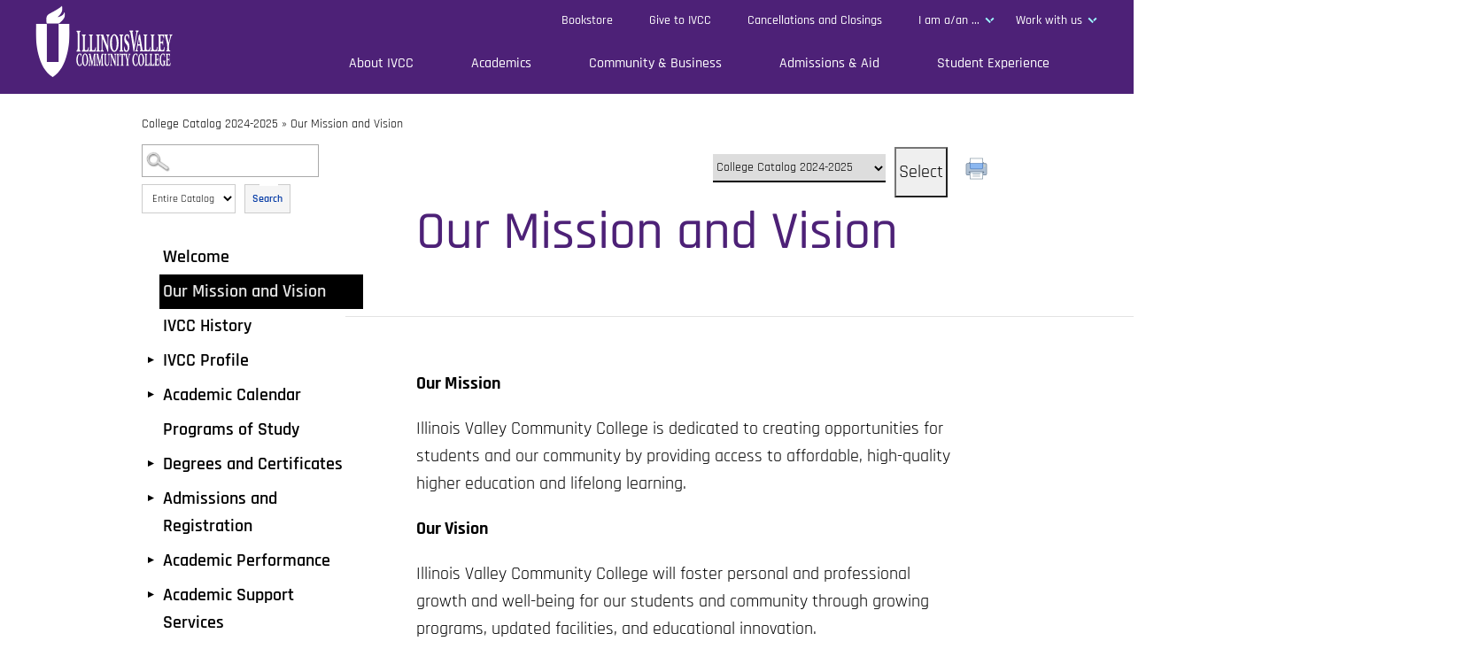

--- FILE ---
content_type: text/html
request_url: https://ivcc.smartcatalogiq.com/Institutions/Illinois-Valley-Community-College/includes/header.html
body_size: 8511
content:
<header class="header">
<div class="content-wrapper">
<div class="header__logo"><a href="/"><img src="/Institutions/Illinois-Valley-Community-College/images/logo-white.svg" alt="Illinois Valley Community College Logo"></a></div>
<div class="header-menu">
<div class="mobile-only menu-button-wrapper" role="navigation" aria-label="menu"><button type="button" class="header-menu__button" aria-expanded="false">Menu</button></div>
<div class="menu-wrapper"><!-- Several elements are repeated in HTML to change tab order for desktop and mobile --><nav class="menu__ancillary desktop--menu" aria-label="ancillary">
<ul>
<li><a href="https://www.ivcc.edu/bookstore/">Bookstore</a></li>
<li><a href="https://www.ivcc.edu/givetoivcc/">Give to IVCC</a></li>
<li><a href="https://www.ivcc.edu/cancellations/index.php">Cancellations and Closings</a></li>
<li>
<div class="button">I am a/an &#46;&#46;&#46;</div>
<ul>
<li><a href="https://www.ivcc.edu/admissions/">Future Student</a></li>
<li><a href="https://www.ivcc.edu/ivccstudent/">IVCC Student</a></li>
<li><a href="https://www.ivcc.edu/admissions/parents.php">Parent</a></li>
<li><a href="https://www.ivcc.edu/alumni/">Alumni</a></li>
<li><a href="https://www.ivcc.edu/iamaan/facultyandstaff/">Faculty and Staff</a></li>
</ul>
</li>
<li>
<div class="button">Work with us</div>
<ul>
<li><a href="https://www.ivcc.edu/humanresources/">Human Resources</a></li>
<li><a href="https://www.ivcc.edu/careerservices/">Career Services</a></li>
<li><a href="https://www.ivcc.edu/facilities/">Facilities</a></li>
<li><a href="https://www.ivcc.edu/purchasing/">Purchasing</a></li>
<li><a href="https://www.ivcc.edu/directory/">Directory</a></li>
<li><a href="https://www.ivcc.edu/foundation/">Give Back</a></li>
<li><a href="https://www.ivcc.edu/contactus/">Contact Us</a></li>
</ul>
</li>
</ul>
</nav><nav class="menu__main" aria-label="main">
<ul>
<li><a href="https://www.ivcc.edu/aboutivcc/">About IVCC</a> <button type="button" aria-expanded="false"><span class="visuallyhidden">Toggle submenu</span></button>
<ul class="three-col">
<li><a href="https://www.ivcc.edu/covid19/message.php">Message from the President</a></li>
<li><a href="https://www.ivcc.edu/board/">Board of Trustees</a></li>
<li><a href="https://www.ivcc.edu/businessservices/">Business Services</a></li>
<li><a href="https://www.ivcc.edu/businessservices/icccfo_conference.php">ICCCFO</a></li>
<li><a href="https://www.ivcc.edu/history/">History of IVCC</a></li>
<li><a href="https://www.ivcc.edu/mission/">Mission of IVCC</a></li>
<li><a href="https://www.ivcc.edu/institutionalresearch/">Institutional Research</a></li>
<li><a href="https://www.ivcc.edu/ourleadership/">Our Leadership</a></li>
<li><a href="https://www.ivcc.edu/institutionalresearch/profileofthecollege.php">Institutional Information</a></li>
<li><a href="https://www.ivcc.edu/ottawacenter/">Ottawa Center</a></li>
<li><a href="https://www.ivcc.edu/locationsanddirections/">Locations and Directions</a></li>
<li><a href="https://www.ivcc.edu/studentservices/studentconsumerinformation.php">Student Achievement Data</a></li>
</ul>
</li>
<li><a href="https://www.ivcc.edu/academics/">Academics</a> <button type="button" aria-expanded="false"><span class="visuallyhidden">Toggle submenu</span></button>
<ul class="two-col">
<li><a href="https://www.ivcc.edu/admissions/educationaloptions.php">Explore Programs</a></li>
<li><a href="https://www.ivcc.edu/onlinelearning/">Online Classes</a></li>
<li><a href="https://www.ivcc.edu/searchforclasses/">Search for Classes</a></li>
<li><a href="http://catalog.ivcc.edu/courses/">Course Descriptions</a></li>
<li><a href="https://www.ivcc.edu/courseoutlines/">Course Outlines</a></li>
<li><a href="https://www.ivcc.edu/academiccalendar/">Academic Calendar</a></li>
<li><a href="https://www.ivcc.edu/facultywebpages/">Faculty Web Pages</a></li>
<li><a href="https://www.ivcc.edu/catalog/">College Catalog</a></li>
<li><a href="https://www.ivcc.edu/finalexams/">Final Exams</a></li>
<li><a href="https://www.ivcc.edu/cooperativeagreement/">Cooperative Agreements</a></li>
</ul>
</li>
<li><a href="https://www.ivcc.edu/communityandbusiness/">Community &amp; Business</a> <button type="button" aria-expanded="false"><span class="visuallyhidden">Toggle submenu</span></button>
<ul class="two-col">
<li><a href="https://www.ivcc.edu/adulteducation/">Adult Education</a></li>
<li><a href="https://www.ivcc.edu/communityeducation/">Community Education</a></li>
<li><a href="https://www.ivcc.edu/businesstrainingcenter/">Business Training Center</a></li>
<li><a href="https://www.ivcc.edu/highschooltestingprep/">High School Testing Prep</a></li>
<li><a href="https://www.ivcc.edu/adulteducation/campus-and-community-tutoring.php">Volunteer Opportunities</a></li>
<li><a href="https://www.ivcc.edu/communityrelations/">Community Relations</a></li>
<li><a href="https://www.ivcc.edu/continuingandprofessionaleducation/">Continuing and Professional Education</a></li>
</ul>
</li>
<li><a href="https://www.ivcc.edu/admissions/admissions-aid.php">Admissions &amp; Aid</a> <button type="button" aria-expanded="false"><span class="visuallyhidden">Toggle submenu</span></button>
<ul class="three-col">
<li><a href="https://www.ivcc.edu/admissions/">Apply to IVCC</a></li>
<li><a href="https://www.ivcc.edu/admissions/costofattendance.php">Cost of Attendance</a></li>
<li><a href="https://www.ivcc.edu/payment/">Payment</a></li>
<li><a href="https://www.ivcc.edu/admissions/records.php">Registration and Enrollment</a></li>
<li><a href="https://www.ivcc.edu/admissions/visitcampus.php">Visit Campus</a></li>
<li><a href="https://www.ivcc.edu/admissions/enrollmentchecklist.php">Enrollment Checklist</a></li>
<li><a href="https://www.ivcc.edu/assessmentcenter/">Assessment Center</a></li>
<li><a href="https://www.ivcc.edu/financialaid/">Financial Aid</a></li>
<li><a href="https://www.ivcc.edu/counseling/">Counseling</a></li>
<li><a href="https://www.ivcc.edu/admissions/transcript.php">Transcripts</a></li>
<li><a href="https://www.ivcc.edu/foundation/foundationscholarshipshome.php">Scholarships</a></li>
<li><a href="https://www.ivcc.edu/dualcredit/">Dual Credit/Early Entry College</a></li>
</ul>
</li>
<li><a href="https://www.ivcc.edu/studentexperience/">Student Experience</a> <button type="button" type="button" aria-expanded="false"><span class="visuallyhidden">Toggle submenu</span></button>
<ul class="two-col">
<li><a href="https://www.ivcc.edu/calendar/">Events</a></li>
<li><a href="https://www.ivcc.edu/athletics/">Athletics</a></li>
<li><a href="https://www.ivcc.edu/iamaan/ivccstudent/">Student Resources</a></li>
<li><a href="https://www.ivcc.edu/studentactivities/">Student Activities</a></li>
<li><a href="https://www.ivcc.edu/studentservices/">Student Services</a></li>
<li><a href="https://www.ivcc.edu/can/">Disability Services</a></li>
<li><a href="https://www.ivcc.edu/veterans/">Veterans</a></li>
<li><a href="https://www.ivcc.edu/library/">Library</a></li>
<li><a href="https://www.ivcc.edu/transcripts/">Transcripts</a></li>
</ul>
</li>
</ul>
</nav><nav class="menu__ancillary mobile--menu" aria-label="ancillary">
<ul>
<li><a href="https://www.ivcc.edu/foundation/">Give to IVCC</a></li>
<li><a href="https://www.ivcc.edu/cancellations/index.php">Cancellations and Closings</a></li>
<li><button type="button" aria-expanded="false">I am a/an ...</button>
<ul>
<li><a href="https://www.ivcc.edu/admissions/">Future Student</a></li>
<li><a href="https://www.ivcc.edu/iamaan/ivccstudent/">IVCC Student</a></li>
<li><a href="https://www.ivcc.edu/admissions/parents.php">Parent</a></li>
<li><a href="https://www.ivcc.edu/alumni/">Alumni</a></li>
<li><a href="https://www.ivcc.edu/iamaan/facultyandstaff/">Faculty and Staff</a></li>
</ul>
</li>
<li><button type="button" aria-expanded="false">Work with us</button>
<ul>
<li><a href="https://www.ivcc.edu/humanresources/">Human Resources</a></li>
<li><a href="https://www.ivcc.edu/careerservices/">Career Services</a></li>
<li><a href="https://www.ivcc.edu/facilities/">Facilities</a></li>
<li><a href="https://www.ivcc.edu/purchasing/">Purchasing</a></li>
<li><a href="https://www.ivcc.edu/directory/">Directory</a></li>
<li><a href="https://www.ivcc.edu/foundation/">Give Back</a></li>
<li><a href="https://www.ivcc.edu/contactus/">Contact Us</a></li>
</ul>
</li>
</ul>
</nav></div>
</div>
</div>
</header>

--- FILE ---
content_type: text/css
request_url: https://ivcc.smartcatalogiq.com/Institutions/Illinois-Valley-Community-College/styles/main.css
body_size: 202552
content:
/**
 * CSS output file
 * 
 * Combine all theme scss into a single CSS file
 */
/**
 * Variables
 * Contains global variables available to the theme.
 */
/**
 * Mixins
 * Contains global SCSS mixins
 */
.jumbotron {background: url(https://www.ivcc.edu/_test/sculpture.jpg); width: 100%;}

.button {
  color: #093ea7;
  font-size: 16px;
  font-weight: 600;
  position: relative;
  padding: 4px 11px 3px;
  border: 1px solid;
  background: transparent;
}

.button:after {
  content: "";
  width: 21px;
  height: 3px;
  background: #FFFFFF;
  position: absolute;
  top: -2px;
  right: 13px;
  -webkit-transition: all 200ms linear;
  -o-transition: all 200ms linear;
  transition: all 200ms linear;
}

.button:hover {
  background-color: transparent;
  color: #093ea7;
}

.button:hover:after {
  -webkit-transform: scaleX(0);
      -ms-transform: scaleX(0);
          transform: scaleX(0);
}

/**
 * Animations
 * Contains all keyframe animations in use on the site.
 */
/*
== malihu jquery custom scrollbar plugin ==
Plugin URI: http://manos.malihu.gr/jquery-custom-content-scroller
*/
/*
CONTENTS: 
	1. BASIC STYLE - Plugin's basic/essential CSS properties (normally, should not be edited). 
	2. VERTICAL SCROLLBAR - Positioning and dimensions of vertical scrollbar. 
	3. HORIZONTAL SCROLLBAR - Positioning and dimensions of horizontal scrollbar.
	4. VERTICAL AND HORIZONTAL SCROLLBARS - Positioning and dimensions of 2-axis scrollbars. 
	5. TRANSITIONS - CSS3 transitions for hover events, auto-expanded and auto-hidden scrollbars. 
	6. SCROLLBAR COLORS, OPACITY AND BACKGROUNDS 
		6.1 THEMES - Scrollbar colors, opacity, dimensions, backgrounds etc. via ready-to-use themes.
*/
/* 
------------------------------------------------------------------------------------------------------------------------
1. BASIC STYLE  
------------------------------------------------------------------------------------------------------------------------
*/
.mCustomScrollbar {
  -ms-touch-action: pinch-zoom;
  touch-action: pinch-zoom;
  /* direct pointer events to js */
}

.mCustomScrollbar.mCS_no_scrollbar, .mCustomScrollbar.mCS_touch_action {
  -ms-touch-action: auto;
  touch-action: auto;
}

.mCustomScrollBox {
  /* contains plugin's markup */
  position: relative;
  overflow: hidden;
  height: 100%;
  max-width: 100%;
  outline: none;
  direction: ltr;
}

.mCSB_container {
  /* contains the original content */
  overflow: hidden;
  width: auto;
  height: auto;
}

/* 
------------------------------------------------------------------------------------------------------------------------
2. VERTICAL SCROLLBAR 
y-axis
------------------------------------------------------------------------------------------------------------------------
*/
.mCSB_inside > .mCSB_container {
  margin-right: 30px;
}

.mCSB_container.mCS_no_scrollbar_y.mCS_y_hidden {
  margin-right: 0;
}

/* non-visible scrollbar */
.mCS-dir-rtl > .mCSB_inside > .mCSB_container {
  /* RTL direction/left-side scrollbar */
  margin-right: 0;
  margin-left: 30px;
}

.mCS-dir-rtl > .mCSB_inside > .mCSB_container.mCS_no_scrollbar_y.mCS_y_hidden {
  margin-left: 0;
}

/* RTL direction/left-side scrollbar */
.mCSB_scrollTools {
  /* contains scrollbar markup (draggable element, dragger rail, buttons etc.) */
  position: absolute;
  width: 16px;
  height: auto;
  left: auto;
  top: 0;
  right: 0;
  bottom: 0;
}

.mCSB_outside + .mCSB_scrollTools {
  right: -26px;
}

/* scrollbar position: outside */
.mCS-dir-rtl > .mCSB_inside > .mCSB_scrollTools,
.mCS-dir-rtl > .mCSB_outside + .mCSB_scrollTools {
  /* RTL direction/left-side scrollbar */
  right: auto;
  left: 0;
}

.mCS-dir-rtl > .mCSB_outside + .mCSB_scrollTools {
  left: -26px;
}

/* RTL direction/left-side scrollbar (scrollbar position: outside) */
.mCSB_scrollTools .mCSB_draggerContainer {
  /* contains the draggable element and dragger rail markup */
  position: absolute;
  top: 0;
  left: 0;
  bottom: 0;
  right: 0;
  height: auto;
}

.mCSB_scrollTools a + .mCSB_draggerContainer {
  margin: 20px 0;
}

.mCSB_scrollTools .mCSB_draggerRail {
  width: 2px;
  height: 100%;
  margin: 0 auto;
  border-radius: 16px;
}

.mCSB_scrollTools .mCSB_dragger {
  /* the draggable element */
  cursor: pointer;
  width: 100%;
  height: 30px;
  /* minimum dragger height */
  z-index: 1;
}

.mCSB_scrollTools .mCSB_dragger .mCSB_dragger_bar {
  /* the dragger element */
  position: relative;
  width: 4px;
  height: 100%;
  margin: 0 auto;
  border-radius: 16px;
  text-align: center;
}

.mCSB_scrollTools_vertical.mCSB_scrollTools_onDrag_expand .mCSB_dragger.mCSB_dragger_onDrag_expanded .mCSB_dragger_bar,
.mCSB_scrollTools_vertical.mCSB_scrollTools_onDrag_expand .mCSB_draggerContainer:hover .mCSB_dragger .mCSB_dragger_bar {
  width: 12px;
  /* auto-expanded scrollbar */
}

.mCSB_scrollTools_vertical.mCSB_scrollTools_onDrag_expand .mCSB_dragger.mCSB_dragger_onDrag_expanded + .mCSB_draggerRail,
.mCSB_scrollTools_vertical.mCSB_scrollTools_onDrag_expand .mCSB_draggerContainer:hover .mCSB_draggerRail {
  width: 8px;
  /* auto-expanded scrollbar */
}

.mCSB_scrollTools .mCSB_buttonUp,
.mCSB_scrollTools .mCSB_buttonDown {
  display: block;
  position: absolute;
  height: 20px;
  width: 100%;
  overflow: hidden;
  margin: 0 auto;
  cursor: pointer;
}

.mCSB_scrollTools .mCSB_buttonDown {
  bottom: 0;
}

/* 
------------------------------------------------------------------------------------------------------------------------
3. HORIZONTAL SCROLLBAR 
x-axis
------------------------------------------------------------------------------------------------------------------------
*/
.mCSB_horizontal.mCSB_inside > .mCSB_container {
  margin-right: 0;
  margin-bottom: 30px;
}

.mCSB_horizontal.mCSB_outside > .mCSB_container {
  min-height: 100%;
}

.mCSB_horizontal > .mCSB_container.mCS_no_scrollbar_x.mCS_x_hidden {
  margin-bottom: 0;
}

/* non-visible scrollbar */
.mCSB_scrollTools.mCSB_scrollTools_horizontal {
  width: auto;
  height: 16px;
  top: auto;
  right: 0;
  bottom: 0;
  left: 0;
}

.mCustomScrollBox + .mCSB_scrollTools.mCSB_scrollTools_horizontal,
.mCustomScrollBox + .mCSB_scrollTools + .mCSB_scrollTools.mCSB_scrollTools_horizontal {
  bottom: -26px;
}

/* scrollbar position: outside */
.mCSB_scrollTools.mCSB_scrollTools_horizontal a + .mCSB_draggerContainer {
  margin: 0 20px;
}

.mCSB_scrollTools.mCSB_scrollTools_horizontal .mCSB_draggerRail {
  width: 100%;
  height: 2px;
  margin: 7px 0;
}

.mCSB_scrollTools.mCSB_scrollTools_horizontal .mCSB_dragger {
  width: 30px;
  /* minimum dragger width */
  height: 100%;
  left: 0;
}

.mCSB_scrollTools.mCSB_scrollTools_horizontal .mCSB_dragger .mCSB_dragger_bar {
  width: 100%;
  height: 4px;
  margin: 6px auto;
}

.mCSB_scrollTools_horizontal.mCSB_scrollTools_onDrag_expand .mCSB_dragger.mCSB_dragger_onDrag_expanded .mCSB_dragger_bar,
.mCSB_scrollTools_horizontal.mCSB_scrollTools_onDrag_expand .mCSB_draggerContainer:hover .mCSB_dragger .mCSB_dragger_bar {
  height: 12px;
  /* auto-expanded scrollbar */
  margin: 2px auto;
}

.mCSB_scrollTools_horizontal.mCSB_scrollTools_onDrag_expand .mCSB_dragger.mCSB_dragger_onDrag_expanded + .mCSB_draggerRail,
.mCSB_scrollTools_horizontal.mCSB_scrollTools_onDrag_expand .mCSB_draggerContainer:hover .mCSB_draggerRail {
  height: 8px;
  /* auto-expanded scrollbar */
  margin: 4px 0;
}

.mCSB_scrollTools.mCSB_scrollTools_horizontal .mCSB_buttonLeft,
.mCSB_scrollTools.mCSB_scrollTools_horizontal .mCSB_buttonRight {
  display: block;
  position: absolute;
  width: 20px;
  height: 100%;
  overflow: hidden;
  margin: 0 auto;
  cursor: pointer;
}

.mCSB_scrollTools.mCSB_scrollTools_horizontal .mCSB_buttonLeft {
  left: 0;
}

.mCSB_scrollTools.mCSB_scrollTools_horizontal .mCSB_buttonRight {
  right: 0;
}

/* 
------------------------------------------------------------------------------------------------------------------------
4. VERTICAL AND HORIZONTAL SCROLLBARS 
yx-axis 
------------------------------------------------------------------------------------------------------------------------
*/
.mCSB_container_wrapper {
  position: absolute;
  height: auto;
  width: auto;
  overflow: hidden;
  top: 0;
  left: 0;
  right: 0;
  bottom: 0;
  margin-right: 30px;
  margin-bottom: 30px;
}

.mCSB_container_wrapper > .mCSB_container {
  padding-right: 30px;
  padding-bottom: 30px;
  -webkit-box-sizing: border-box;
  -moz-box-sizing: border-box;
  box-sizing: border-box;
}

.mCSB_vertical_horizontal > .mCSB_scrollTools.mCSB_scrollTools_vertical {
  bottom: 20px;
}

.mCSB_vertical_horizontal > .mCSB_scrollTools.mCSB_scrollTools_horizontal {
  right: 20px;
}

/* non-visible horizontal scrollbar */
.mCSB_container_wrapper.mCS_no_scrollbar_x.mCS_x_hidden + .mCSB_scrollTools.mCSB_scrollTools_vertical {
  bottom: 0;
}

/* non-visible vertical scrollbar/RTL direction/left-side scrollbar */
.mCSB_container_wrapper.mCS_no_scrollbar_y.mCS_y_hidden + .mCSB_scrollTools ~ .mCSB_scrollTools.mCSB_scrollTools_horizontal,
.mCS-dir-rtl > .mCustomScrollBox.mCSB_vertical_horizontal.mCSB_inside > .mCSB_scrollTools.mCSB_scrollTools_horizontal {
  right: 0;
}

/* RTL direction/left-side scrollbar */
.mCS-dir-rtl > .mCustomScrollBox.mCSB_vertical_horizontal.mCSB_inside > .mCSB_scrollTools.mCSB_scrollTools_horizontal {
  left: 20px;
}

/* non-visible scrollbar/RTL direction/left-side scrollbar */
.mCS-dir-rtl > .mCustomScrollBox.mCSB_vertical_horizontal.mCSB_inside > .mCSB_container_wrapper.mCS_no_scrollbar_y.mCS_y_hidden + .mCSB_scrollTools ~ .mCSB_scrollTools.mCSB_scrollTools_horizontal {
  left: 0;
}

.mCS-dir-rtl > .mCSB_inside > .mCSB_container_wrapper {
  /* RTL direction/left-side scrollbar */
  margin-right: 0;
  margin-left: 30px;
}

.mCSB_container_wrapper.mCS_no_scrollbar_y.mCS_y_hidden > .mCSB_container {
  padding-right: 0;
}

.mCSB_container_wrapper.mCS_no_scrollbar_x.mCS_x_hidden > .mCSB_container {
  padding-bottom: 0;
}

.mCustomScrollBox.mCSB_vertical_horizontal.mCSB_inside > .mCSB_container_wrapper.mCS_no_scrollbar_y.mCS_y_hidden {
  margin-right: 0;
  /* non-visible scrollbar */
  margin-left: 0;
}

/* non-visible horizontal scrollbar */
.mCustomScrollBox.mCSB_vertical_horizontal.mCSB_inside > .mCSB_container_wrapper.mCS_no_scrollbar_x.mCS_x_hidden {
  margin-bottom: 0;
}

/* 
------------------------------------------------------------------------------------------------------------------------
5. TRANSITIONS  
------------------------------------------------------------------------------------------------------------------------
*/
.mCSB_scrollTools,
.mCSB_scrollTools .mCSB_dragger .mCSB_dragger_bar,
.mCSB_scrollTools .mCSB_buttonUp,
.mCSB_scrollTools .mCSB_buttonDown,
.mCSB_scrollTools .mCSB_buttonLeft,
.mCSB_scrollTools .mCSB_buttonRight {
  -webkit-transition: opacity .2s ease-in-out, background-color .2s ease-in-out;
  -o-transition: opacity .2s ease-in-out, background-color .2s ease-in-out;
  transition: opacity .2s ease-in-out, background-color .2s ease-in-out;
}

.mCSB_scrollTools_vertical.mCSB_scrollTools_onDrag_expand .mCSB_dragger_bar,
.mCSB_scrollTools_vertical.mCSB_scrollTools_onDrag_expand .mCSB_draggerRail,
.mCSB_scrollTools_horizontal.mCSB_scrollTools_onDrag_expand .mCSB_dragger_bar,
.mCSB_scrollTools_horizontal.mCSB_scrollTools_onDrag_expand .mCSB_draggerRail {
  -webkit-transition: width .2s ease-out .2s, height .2s ease-out .2s,  margin-left .2s ease-out .2s, margin-right .2s ease-out .2s,  margin-top .2s ease-out .2s, margin-bottom .2s ease-out .2s, opacity .2s ease-in-out, background-color .2s ease-in-out;
  -o-transition: width .2s ease-out .2s, height .2s ease-out .2s,  margin-left .2s ease-out .2s, margin-right .2s ease-out .2s,  margin-top .2s ease-out .2s, margin-bottom .2s ease-out .2s, opacity .2s ease-in-out, background-color .2s ease-in-out;
  transition: width .2s ease-out .2s, height .2s ease-out .2s,  margin-left .2s ease-out .2s, margin-right .2s ease-out .2s,  margin-top .2s ease-out .2s, margin-bottom .2s ease-out .2s, opacity .2s ease-in-out, background-color .2s ease-in-out;
}

/* 
------------------------------------------------------------------------------------------------------------------------
6. SCROLLBAR COLORS, OPACITY AND BACKGROUNDS  
------------------------------------------------------------------------------------------------------------------------
*/
/* Slider */
.slick-slider {
  position: relative;
  display: block;
  -webkit-box-sizing: border-box;
     -moz-box-sizing: border-box;
          box-sizing: border-box;
  -webkit-touch-callout: none;
  -webkit-user-select: none;
  -moz-user-select: none;
  -ms-user-select: none;
  user-select: none;
  -ms-touch-action: pan-y;
  touch-action: pan-y;
  -webkit-tap-highlight-color: transparent;
}

.slick-list {
  position: relative;
  overflow: hidden;
  display: block;
  margin: 0;
  padding: 0;
}

.slick-list:focus {
  outline: none;
}

.slick-list.dragging {
  cursor: pointer;
  cursor: hand;
}

.slick-slider .slick-track,
.slick-slider .slick-list {
  -webkit-transform: translate3d(0, 0, 0);
  -ms-transform: translate3d(0, 0, 0);
  transform: translate3d(0, 0, 0);
}

.slick-track {
  position: relative;
  left: 0;
  top: 0;
  display: block;
  margin-left: auto;
  margin-right: auto;
}

.slick-track:before, .slick-track:after {
  content: "";
  display: table;
}

.slick-track:after {
  clear: both;
}

.slick-loading .slick-track {
  visibility: hidden;
}

.slick-slide {
  float: left;
  height: 100%;
  min-height: 1px;
  display: none;
}

[dir="rtl"] .slick-slide {
  float: right;
}

.slick-slide img {
  display: block;
}

.slick-slide.slick-loading img {
  display: none;
}

.slick-slide.dragging img {
  pointer-events: none;
}

.slick-initialized .slick-slide {
  display: block;
}

.slick-loading .slick-slide {
  visibility: hidden;
}

.slick-vertical .slick-slide {
  display: block;
  height: auto;
  border: 1px solid transparent;
}

.slick-arrow.slick-hidden {
  display: none;
}

.slick-arrow,
.slick-dots button {
  border: 0;
  min-width: inherit;
  padding: 0;
}

.slick-arrow:before, .slick-arrow:after,
.slick-dots button:before,
.slick-dots button:after {
  content: none;
}

/*! normalize.css v7.0.0 | MIT License | github.com/necolas/normalize.css */
/* Document
   ========================================================================== */
/**
 * 1. Correct the line height in all browsers.
 * 2. Prevent adjustments of font size after orientation changes in
 *    IE on Windows Phone and in iOS.
 */
* {
  -webkit-box-sizing: border-box;
     -moz-box-sizing: border-box;
          box-sizing: border-box;
}

html {
  line-height: 1.15;
  /* 1 */
  -ms-text-size-adjust: 100%;
  /* 2 */
  -webkit-text-size-adjust: 100%;
  /* 2 */
}

/* Sections
   ========================================================================== */
/**
 * Remove the margin in all browsers (opinionated).
 */
body {
  margin: 0;
}

/**
 * Add the correct display in IE 9-.
 */
article,
aside,
footer,
header,
nav,
section {
  display: block;
}

/**
 * Correct the font size and margin on `h1` elements within `section` and
 * `article` contexts in Chrome, Firefox, and Safari.
 */
h1 {
  font-size: 2em;
  margin: 0.67em 0;
}

/* Grouping content
   ========================================================================== */
/**
 * Add the correct display in IE 9-.
 * 1. Add the correct display in IE.
 */
figcaption,
figure,
main {
  /* 1 */
  display: block;
}

/**
 * Add the correct margin in IE 8.
 */
figure {
  margin: 1em 40px;
}

/**
 * 1. Add the correct box sizing in Firefox.
 * 2. Show the overflow in Edge and IE.
 */
hr {
  -webkit-box-sizing: content-box;
     -moz-box-sizing: content-box;
          box-sizing: content-box;
  /* 1 */
  height: 0;
  /* 1 */
  overflow: visible;
  /* 2 */
}

/**
 * 1. Correct the inheritance and scaling of font size in all browsers.
 * 2. Correct the odd `em` font sizing in all browsers.
 */
pre {
  font-family: monospace, monospace;
  /* 1 */
  font-size: 1em;
  /* 2 */
}

/* Text-level semantics
   ========================================================================== */
/**
 * 1. Remove the gray background on active links in IE 10.
 * 2. Remove gaps in links underline in iOS 8+ and Safari 8+.
 */
a {
  background-color: transparent;
  /* 1 */
  -webkit-text-decoration-skip: objects;
  /* 2 */
}

/**
 * 1. Remove the bottom border in Chrome 57- and Firefox 39-.
 * 2. Add the correct text decoration in Chrome, Edge, IE, Opera, and Safari.
 */
abbr[title] {
  border-bottom: none;
  /* 1 */
  text-decoration: underline;
  /* 2 */
  -webkit-text-decoration: underline dotted;
     -moz-text-decoration: underline dotted;
          text-decoration: underline dotted;
  /* 2 */
}

/**
 * Prevent the duplicate application of `bolder` by the next rule in Safari 6.
 */
b,
strong {
  font-weight: inherit;
}

/**
 * Add the correct font weight in Chrome, Edge, and Safari.
 */
b,
strong {
  font-weight: bolder;
}

/**
 * 1. Correct the inheritance and scaling of font size in all browsers.
 * 2. Correct the odd `em` font sizing in all browsers.
 */
code,
kbd,
samp {
  font-family: monospace, monospace;
  /* 1 */
  font-size: 1em;
  /* 2 */
}

/**
 * Add the correct font style in Android 4.3-.
 */
dfn {
  font-style: italic;
}

/**
 * Add the correct background and color in IE 9-.
 */
mark {
  background-color: #FFFF00;
  color: #000000;
}

/**
 * Add the correct font size in all browsers.
 */
small {
  font-size: 80%;
}

/**
 * Prevent `sub` and `sup` elements from affecting the line height in
 * all browsers.
 */
sub,
sup {
  font-size: 75%;
  line-height: 0;
  position: relative;
  vertical-align: baseline;
}

sub {
  bottom: -0.25em;
}

sup {
  top: -0.5em;
}

/* Embedded content
   ========================================================================== */
/**
 * Add the correct display in IE 9-.
 */
audio,
video {
  display: inline-block;
}

/**
 * Add the correct display in iOS 4-7.
 */
audio:not([controls]) {
  display: none;
  height: 0;
}

/**
 * Remove the border on images inside links in IE 10-.
 */
img {
  border-style: none;
}

/**
 * Hide the overflow in IE.
 */
svg:not(:root) {
  overflow: hidden;
}

/* Forms
   ========================================================================== */
/**
 * 1. Change the font styles in all browsers (opinionated).
 * 2. Remove the margin in Firefox and Safari.
 */
button,
input,
optgroup,
select,
textarea {
  font-family: sans-serif;
  /* 1 */
  font-size: 100%;
  /* 1 */
  line-height: 1.15;
  /* 1 */
  margin: 0;
  /* 2 */
  border-radius: 0;
}

select::-ms-expand {
  display: none;
}

/**
 * Show the overflow in IE.
 * 1. Show the overflow in Edge.
 */
button,
input {
  /* 1 */
  overflow: visible;
  border-radius: 0;
}

/**
 * Remove the inheritance of text transform in Edge, Firefox, and IE.
 * 1. Remove the inheritance of text transform in Firefox.
 */
button,
select {
  /* 1 */
  text-transform: none;
}

/**
 * 1. Prevent a WebKit bug where (2) destroys native `audio` and `video`
 *    controls in Android 4.
 * 2. Correct the inability to style clickable types in iOS and Safari.
 */
button,
html [type='button'],
[type='reset'],
[type='submit'] {
  -webkit-appearance: none;
  /* 2 */
}

/**
 * Remove the inner border and padding in Firefox.
 */
button::-moz-focus-inner,
[type='button']::-moz-focus-inner,
[type='reset']::-moz-focus-inner,
[type='submit']::-moz-focus-inner {
  border-style: none;
  padding: 0;
}

/**
 * Restore the focus styles unset by the previous rule.
 */
button:-moz-focusring,
[type='button']:-moz-focusring,
[type='reset']:-moz-focusring,
[type='submit']:-moz-focusring {
  outline: 1px dotted ButtonText;
}

/**
 * Correct the padding in Firefox.
 */
fieldset {
  padding: 0.35em 0.75em 0.625em;
}

/**
 * 1. Correct the text wrapping in Edge and IE.
 * 2. Correct the color inheritance from `fieldset` elements in IE.
 * 3. Remove the padding so developers are not caught out when they zero out
 *    `fieldset` elements in all browsers.
 */
legend {
  -webkit-box-sizing: border-box;
     -moz-box-sizing: border-box;
          box-sizing: border-box;
  /* 1 */
  color: inherit;
  /* 2 */
  display: table;
  /* 1 */
  max-width: 100%;
  /* 1 */
  padding: 0;
  /* 3 */
  white-space: normal;
  /* 1 */
}

/**
 * 1. Add the correct display in IE 9-.
 * 2. Add the correct vertical alignment in Chrome, Firefox, and Opera.
 */
progress {
  display: inline-block;
  /* 1 */
  vertical-align: baseline;
  /* 2 */
}

/**
 * Remove the default vertical scrollbar in IE.
 */
textarea {
  overflow: auto;
}

/**
 * 1. Add the correct box sizing in IE 10-.
 * 2. Remove the padding in IE 10-.
 */
[type='checkbox'],
[type='radio'] {
  -webkit-box-sizing: border-box;
     -moz-box-sizing: border-box;
          box-sizing: border-box;
  /* 1 */
  padding: 0;
  /* 2 */
}

/**
 * Correct the cursor style of increment and decrement buttons in Chrome.
 */
[type='number']::-webkit-inner-spin-button,
[type='number']::-webkit-outer-spin-button {
  height: auto;
}

/**
 * 1. Correct the odd appearance in Chrome and Safari.
 * 2. Correct the outline style in Safari.
 */
[type='search'] {
  -webkit-appearance: textfield;
  /* 1 */
  outline-offset: -2px;
  /* 2 */
}

/**
 * Remove the inner padding and cancel buttons in Chrome and Safari on macOS.
 */
[type='search']::-webkit-search-cancel-button,
[type='search']::-webkit-search-decoration {
  -webkit-appearance: none;
}

/**
 * 1. Correct the inability to style clickable types in iOS and Safari.
 * 2. Change font properties to `inherit` in Safari.
 */
::-webkit-file-upload-button {
  -webkit-appearance: button;
  /* 1 */
  font: inherit;
  /* 2 */
}

/* Interactive
   ========================================================================== */
/*
 * Add the correct display in IE 9-.
 * 1. Add the correct display in Edge, IE, and Firefox.
 */
details,
menu {
  display: block;
}

/*
 * Add the correct display in all browsers.
 */
summary {
  display: list-item;
}

/* Scripting
   ========================================================================== */
/**
 * Add the correct display in IE 9-.
 */
canvas {
  display: inline-block;
}

/**
 * Add the correct display in IE.
 */
template {
  display: none;
}

/* Hidden
   ========================================================================== */
/**
 * Add the correct display in IE 10-.
 */
[hidden] {
  display: none;
}

/**
 * Typography
 * Base typography for the theme
 */
h1 {
  color: #4d2177;
  font-size: 30px;
  font-weight: 500;
  line-height: 1.35;
  margin-bottom: -0.2em;
}

@media screen and (min-width: 700px) {
  h1 {
    font-size: 40px;
  }
}

@media screen and (min-width: 1100px) {
  h1 {
    font-size: 60px;
    line-height: 1.17;
    margin-top: 20px;
    margin-bottom: 0.5em;
  }
}

h2 {
  color: #4d2177;
  font-size: 25px;
  font-weight: 500;
  line-height: 1.35;
  margin-bottom: 0;
}

@media screen and (min-width: 700px) {
  h2 {
    margin-bottom: 0;
    font-size: 30px;
  }
}

@media screen and (min-width: 1100px) {
  h2 {
    font-size: 50px;
  }
}

h3, .faculty-list__text h2 {
  color: #4d2177;
  font-size: 20px;
  font-weight: 500;
  line-height: 1.35;
  margin-bottom: -0.3em;
}

@media screen and (min-width: 700px) {
  h3, .faculty-list__text h2 {
    font-size: 25px;
  }
}

@media screen and (min-width: 1100px) {
  h3, .faculty-list__text h2 {
    font-size: 35px;
    margin-bottom: -0.2em;
  }
}

h4, .program-courses h3, .program-courses .faculty-list__text h2, .faculty-list__text .program-courses h2 {
  font-family: "Barlow Condensed", sans-serif;
  color: #000000;
  font-size: 18px;
  font-weight: 600;
  line-height: 1.21;
  margin: 0;
}

@media screen and (min-width: 700px) {
  h4, .program-courses h3, .program-courses .faculty-list__text h2, .faculty-list__text .program-courses h2 {
    font-size: 20px;
    margin-top: 35px;
  }
}

@media screen and (min-width: 1100px) {
  h4, .program-courses h3, .program-courses .faculty-list__text h2, .faculty-list__text .program-courses h2 {
    font-size: 25px;
    margin: 50px 0 1.4em;
  }
}

h5 {
  font-family: "Barlow Condensed", sans-serif;
  color: #000000;
  font-size: 16px;
  font-weight: 500;
  line-height: 1.21;
  margin: 0;
}

@media screen and (min-width: 700px) {
  h5 {
    font-size: 18px;
    margin-top: 30px;
  }
}

@media screen and (min-width: 1100px) {
  h5 {
    font-size: 20px;
    margin-top: 40px;
  }
}

h6 {
  font-family: "Barlow Condensed", sans-serif;
  font-size: 13px;
  font-weight: 600;
  line-height: 1.21;
  text-transform: uppercase;
  margin-bottom: -0.2em;
}

@media screen and (min-width: 700px) {
  h6 {
    font-size: 15px;
  }
}

@media screen and (min-width: 1100px) {
  h6 {
    font-size: 16px;
    margin-bottom: 1.7em;
  }
}

p.intro-text {
  font-family: "Barlow Condensed", sans-serif;
  font-size: 17px;
  font-weight: 600;
  line-height: 1.5;
}

@media screen and (min-width: 700px) {
  p.intro-text {
    font-size: 20px;
  }
}

@media screen and (min-width: 1100px) {
  p.intro-text {
    font-size: 26px;
  }
}

p {
  margin: 1em 0 1.7em;
}

p:empty {
  display: none;
}

.outline-cta {
  color: #093ea7;
  font-size: 16px;
  font-weight: 600;
  position: relative;
  padding: 4px 11px 3px;
  border: 1px solid;
  background: transparent;
}

.outline-cta:after {
  content: "";
  width: 21px;
  height: 3px;
  background: #FFFFFF;
  position: absolute;
  top: -2px;
  right: 13px;
  -webkit-transition: all 200ms linear;
  -o-transition: all 200ms linear;
  transition: all 200ms linear;
}

.outline-cta:hover {
  background-color: transparent;
  color: #093ea7;
}

.outline-cta:hover:after {
  -webkit-transform: scaleX(0);
      -ms-transform: scaleX(0);
          transform: scaleX(0);
}

.circle-cta {
  color: #000000;
  font-size: 14px;
  font-weight: 600;
  position: relative;
  background: transparent;
  z-index: 10;
  margin-right: 20px;
  padding: 12px 27px 12px 0;
  display: inline-block;
}

@media screen and (min-width: 1100px) {
  .circle-cta {
    font-size: 16px;
    padding-right: 32px;
    padding: 12px 32px 12px 0;
    display: inline-block;
  }
}

.circle-cta:hover {
  background: transparent;
  color: #000000;
}

.circle-cta:hover:before {
  -webkit-transform: rotate(45deg);
      -ms-transform: rotate(45deg);
          transform: rotate(45deg);
  background-color: #9ef7ff;
}

.circle-cta:before {
  content: "";
  position: absolute;
  top: 50%;
  margin-top: -20px;
  right: 0;
  width: 38px;
  height: 38px;
  border-radius: 100em;
  background: url(../assets/icons/cta-blue.svg) no-repeat;
  background-size: 100%;
  -webkit-transition: background-color 300ms 200ms, -webkit-transform 200ms;
  transition: background-color 300ms 200ms, -webkit-transform 200ms;
  -o-transition: transform 200ms, background-color 300ms 200ms;
  transition: transform 200ms, background-color 300ms 200ms;
  transition: transform 200ms, background-color 300ms 200ms, -webkit-transform 200ms;
  z-index: -1;
}

@media screen and (min-width: 1100px) {
  .circle-cta:before {
    width: 50px;
    height: 50px;
    margin-top: -26.5px;
    background-size: 100%;
  }
}

.circle-cta:after {
  content: "";
  position: absolute;
  top: 50%;
  margin-top: -20px;
  right: 0;
  width: 35px;
  height: 38px;
  background: url(../assets/icons/black.svg) no-repeat center;
  -webkit-transform: rotate(-90deg);
      -ms-transform: rotate(-90deg);
          transform: rotate(-90deg);
  background-size: 7px 5px;
  z-index: 1;
}

@media screen and (min-width: 1100px) {
  .circle-cta:after {
    width: 40px;
    height: 53px;
    margin-top: -26.5px;
    background-size: 11px 8px;
  }
}

main ul {
  list-style: none;
  padding-left: 35px;
}

@media screen and (min-width: 700px) {
  main ul {
    padding-left: 65px;
  }
}

@media screen and (min-width: 1100px) {
  main ul {
    padding-left: 75px;
  }
}

main ul li {
  margin: 0.5em 0;
  position: relative;
}

main ul li:before {
  content: "";
  position: absolute;
  top: 0.7em;
  left: -18px;
  width: 3px;
  height: 3px;
  background: #000;
  border-radius: 100px;
}

@media screen and (min-width: 700px) {
  main ul li:before {
    width: 6px;
    height: 6px;
    top: 0.6em;
    left: -30px;
  }
}

ol {
  padding-left: 23px;
}

@media screen and (min-width: 700px) {
  ol {
    padding-left: 50px;
  }
}

@media screen and (min-width: 1100px) {
  ol {
    padding-left: 55px;
  }
}

span.blue {
  color: #000000;
  font-weight: 400;
}

strong {
  font-weight: 700;
}

a {
  cursor: pointer;
  font-weight: 600;
  text-decoration: none;
  -webkit-transition: 0.2s ease;
  -o-transition: 0.2s ease;
  transition: 0.2s ease;
}

a:hover {
  text-decoration: none;
}

main a {
  color: #000000;
  font-weight: 600;
  background: #e3e3e3;
}

main a:hover {
  color: #e3e3e3;
  background: #000000;
}

input,
button {
  font-family: "Rajdhani", sans-serif;
}

/**
 * Base theme styles
 * This file contains theme base styles.
 * 
 * For example:
 * - WYSIWYG styles and layouts
 * - Images and Videos
 * - Tables
 */
html {
  overflow-x: hidden;
}

main:focus {
  outline: 0;
}

.skip-link {
  border: 0;
  height: 1px;
  overflow: hidden;
  padding: 0;
  position: absolute !important;
  width: 1px;
  clip: rect(1px, 1px, 1px, 1px);
}

.skip-link:active, .skip-link:focus {
  position: static !important;
  clip: auto;
  height: auto;
  width: auto;
  overflow: auto;
}

body {
  font-family: "Rajdhani", sans-serif;
  font-size: 17px;
  font-weight: 400;
  line-height: 1.55;
  -moz-osx-font-smoothing: grayscale;
  -webkit-font-smoothing: antialiased;
  overflow-x: hidden;
}

@media screen and (min-width: 700px) {
  body {
    font-size: 18px;
  }
}

@media screen and (min-width: 1100px) {
  body {
    font-size: 20px;
  }
}

body.js-fixed {
  overflow: hidden;
}

* > p:last-child,
* > ul:last-child,
* > ol:last-child {
  margin-bottom: 0;
}

a.skip-link {
  color: #000000;
}

a.skip-link.visually-hidden:focus {
  background-color: #FFFFFF;
  padding: 3px 10px;
  position: absolute !important;
  z-index: 10000;
}

img {
  display: block;
  max-width: 100%;
  height: auto;
}

figcaption {
  margin: 0.5em 0 0;
  font-style: italic;
}

.visuallyhidden {
  border: 0;
  height: 1px;
  overflow: hidden;
  padding: 0;
  position: absolute !important;
  width: 1px;
  clip: rect(1px, 1px, 1px, 1px);
}

.page-content {
  padding: 0 15px;
}

@media screen and (min-width: 700px) {
  .page-content {
    padding: 0 40px;
  }
}

@media screen and (min-width: 1100px) {
  .page-content {
    padding: 0 0 0 75px;
    max-width: 795px;
  }
}

@media screen and (min-width: 1100px) {
  .hero-image {
    width: 100vw;
    position: relative;
    left: 50%;
    margin-left: -50vw;
  }
}

@media screen and (min-width: 1100px) and (min-width: 1600px) {
  .hero-image {
    width: 1600px;
    margin-left: -800px;
  }
}

.hero-image img {
  width: 100%;
}

.page-wrapper {
  max-width: 1600px;
  margin: 0 auto 50px;
}

@media screen and (min-width: 1100px) {
  .page-wrapper {
    margin-bottom: 100px;
  }
}

/* WYSIWYG */
blockquote {
  color: #FFFFFF;
  text-align: center;
  margin: 25px -15px;
  padding: 35px 15px 45px;
  background: #4d2177;
}

@media screen and (min-width: 700px) {
  blockquote {
    margin: 30px -40px;
    padding: 45px 65px;
  }
}

@media screen and (min-width: 1100px) {
  blockquote {
    margin-left: -276px;
    max-width: 1600px;
    width: 100vw;
    padding: 55px 248px;
    margin-top: 70px;
  }
}

blockquote:before {
  content: "";
  display: block;
  width: 34.5px;
  height: 34.5px;
  margin: 0 auto;
  background: url(../assets/icons/quote.png) no-repeat center;
  background-size: 100%;
}

@media screen and (min-width: 700px) {
  blockquote:before {
    width: 50px;
    height: 50px;
  }
}

@media screen and (min-width: 1100px) {
  blockquote:before {
    width: 75px;
    height: 75px;
  }
}

blockquote p {
  font-family: "Barlow Condensed", sans-serif;
  font-size: 20px;
  font-weight: 500;
  margin: 1.5em 0 1.3em;
}

@media screen and (min-width: 700px) {
  blockquote p {
    font-size: 30px;
    margin: 1em 0 1.3em;
  }
}

@media screen and (min-width: 1100px) {
  blockquote p {
    font-size: 40px;
    margin: 0.8em 0 1em;
  }
}

blockquote .attribution {
  font-size: 12px;
}

@media screen and (min-width: 700px) {
  blockquote .attribution {
    font-size: 16px;
  }
}

.cta-group {
  padding: 0;
  margin: 1.3em 0;
}

@media screen and (min-width: 700px) {
  .cta-group {
    -webkit-column-count: 3;
       -moz-column-count: 3;
            column-count: 3;
  }
}

.cta-group li {
  margin: 15px 0;
}

@media screen and (min-width: 700px) {
  .cta-group li {
    margin: 0;
  }
}

.cta-group li:before {
  content: none;
}

.img-with-caption {
  margin: 0 -15px 0 10px;
}

@media screen and (min-width: 700px) {
  .img-with-caption {
    float: right;
    width: 50%;
    margin: 0 -40px 40px 35px;
  }
}

@media screen and (min-width: 1100px) {
  .img-with-caption {
    width: 68%;
    margin: 0 calc((-100vw + 811px) + 200px) 40px 50px;
  }
}

@media screen and (min-width: 1201px) {
  .img-with-caption {
    margin-right: -270px;
  }
}

.img-with-caption figcaption {
  font-size: 15px;
  font-style: normal;
  color: #FFFFFF;
  margin: 0 35px 0 -25px;
  background: #093ea7;
  padding: 4px 10px 3px 11px;
  width: 100%;
}

@media screen and (min-width: 1100px) {
  .img-with-caption figcaption {
    font-size: 20px;
    margin: 0 0px 0 65px;
    padding: 5px 10px 4px 23px;
  }
}

table {
  margin: 20px -15px 50px;
  border-top: 2px solid #000000;
  border-collapse: collapse;
}

@media screen and (min-width: 700px) {
  table {
    margin: 40px -40px 50px;
    border: 0;
  }
}

@media screen and (min-width: 1201px) {
  table {
    margin: 40px -75px 50px;
  }
}

tr {
  display: none;
}

@media screen and (min-width: 700px) {
  tr {
    display: table-row;
    border-bottom: 1px solid #e3e3e3;
  }
}

tr.small-only {
  display: table-row;
}

tr.small-only th,
tr.small-only td {
  padding-top: 15px;
}

tr.small-only.small-only + .small-only th,
tr.small-only.small-only + .small-only td {
  padding-top: 5px;
}

tr.small-only.last + tr.small-only td,
tr.small-only.last + tr.small-only th {
  padding-top: 15px;
}

tr.small-only.last {
  border-bottom: 1px solid #e3e3e3;
}

tr.small-only.last th,
tr.small-only.last td {
  padding-bottom: 15px;
}

@media screen and (min-width: 700px) {
  tr.small-only {
    display: none;
  }
}

@media screen and (min-width: 700px) {
  thead tr {
    border-bottom: 2px solid #000000;
  }
}

td, th {
  padding: 5px 15px;
  vertical-align: top;
}

@media screen and (min-width: 700px) {
  td {
    font-size: 18px;
    padding: 20px 40px;
    min-height: 75px;
  }
  td:first-child, td:last-child {
    padding: 20px 40px;
  }
}

@media screen and (min-width: 1100px) {
  td {
    font-size: 20px;
    padding: 25px 100px 25px 0;
  }
  td:first-child {
    padding: 25px 100px 25px 0;
  }
  td:last-child {
    padding-right: 0;
  }
}

th {
  font-weight: 500;
  text-transform: uppercase;
  text-align: left;
}

@media screen and (min-width: 700px) {
  th {
    font-size: 18px;
    padding: 0 40px 10px;
  }
  th:last-child, th:first-child {
    padding: 0 40px 10px;
  }
}

@media screen and (min-width: 1100px) {
  th {
    font-size: 20px;
    padding: 0 100px 15px 0;
  }
  th:first-child {
    padding: 0 100px 15px 0;
  }
  th:last-child {
    padding-right: 0;
  }
}

@media screen and (min-width: 1100px) {
  .wide-layout .main {
    padding-left: 55px;
  }
  .wide-layout .page-content {
    padding-left: 0;
    max-width: 870px;
  }
  .wide-layout .main .breadcrumbs {
    margin-left: 20px;
  }
  .wide-layout h1 {
    padding-left: 0;
    margin-left: 0;
  }
}

.h1-wrap {
  padding-bottom: 15px;
  margin-right: -15px;
  border-bottom: 1px solid #e3e3e3;
  margin-bottom: 20px;
  position: relative;
}

@media screen and (min-width: 700px) {
  .h1-wrap {
    margin-right: -40px;
    padding-right: 40px;
    padding-bottom: 20px;
    margin-bottom: 44px;
  }
}

@media screen and (min-width: 1100px) {
  .h1-wrap {
    padding-bottom: 30px;
    border-bottom: 0;
    margin-bottom: 40px;
  }
  .h1-wrap:after {
    content: "";
    width: 100vw;
    height: 1px;
    position: absolute;
    bottom: 0;
    left: 0;
    background: #e3e3e3;
  }
}

.h1-wrap h1 {
  margin: 0.67em 0 0;
  padding-bottom: 0;
  border-bottom: 0;
}

.h1-wrap h1:after {
  content: none;
}

@media screen and (min-width: 1100px) {
  .h1-wrap h1 {
    margin-top: 80px;
  }
}

.open-sectionnav {
  overflow: hidden;
}

@media screen and (min-width: 1201px) {
  .mobile-only {
    display: none;
  }
}

.desktop-only {
  display: none;
}

@media screen and (min-width: 1201px) {
  .desktop-only {
    display: block;
  }
}

/**
 * @file
 * Print specific styliing
 */
@media print {
/*   .header,
  .footer {
    display: none;
  } */
}

button,
input[type="submit"] {
  color: #093ea7;
  font-size: 16px;
  font-weight: 600;
  position: relative;
  padding: 4px 11px 3px;
  border: 1px solid ;
  background: transparent;
  cursor: pointer;
  -webkit-transition: all 300ms;
  -o-transition: all 300ms;
  transition: all 300ms;
}

#catalogdropdown_0_Button1 button,
input[type="submit"] {
	border: 1px solid !important;
}

button:after,
input[type="submit"]:after {
  content: "";
  width: 21px;
  height: 3px;
  background: #FFFFFF;
  position: absolute;
  top: -2px;
  right: 13px;
  -webkit-transition: all 200ms linear;
  -o-transition: all 200ms linear;
  transition: all 200ms linear;
}

button:hover,
input[type="submit"]:hover {
  background-color: transparent;
  color: #093ea7;
}

button:hover:after,
input[type="submit"]:hover:after {
  -webkit-transform: scaleX(0);
      -ms-transform: scaleX(0);
          transform: scaleX(0);
}

::-ms-clear {
  display: none;
}

label, legend {
  display: block;
  font-family: "Barlow Condensed", sans-serif;
  font-size: 13px;
  font-weight: 600;
  text-transform: uppercase;
}

@media screen and (min-width: 700px) {
  label, legend {
    font-size: 15px;
  }
}

input[type="text"],
input[type="search"] {
  width: 100%;
  max-width: 390px;
  padding: 15px 0;
  border: none;
  border-bottom: 2px solid #000000;
  -webkit-appearance: none;
}

input[type="text"]::-webkit-input-placeholder,
input[type="search"]::-webkit-input-placeholder {
  color: #000000;
}

input[type="text"]::-moz-placeholder,
input[type="search"]::-moz-placeholder {
  color: #000000;
}

input[type="text"]:-ms-input-placeholder,
input[type="search"]:-ms-input-placeholder {
  color: #000000;
}

input[type="text"]::-ms-input-placeholder,
input[type="search"]::-ms-input-placeholder {
  color: #000000;
}

input[type="text"]::placeholder,
input[type="search"]::placeholder {
  color: #000000;
}

@media screen and (min-width: 700px) {
  input[type="text"],
  input[type="search"] {
    margin: 5px 0;
  }
}

@media screen and (min-width: 1100px) {
  input[type="text"],
  input[type="search"] {
    margin: 2px 0;
  }
}

input[type="checkbox"] {
  position: relative;
  width: 20px;
  height: 20px;
  float: left;
  margin: 0 22px 0 1px;
  opacity: 0;
}

@media screen and (min-width: 700px) {
  input[type="checkbox"] {
    margin: 0 22px 0 2px;
  }
}

input[type="checkbox"] + label::before {
  content: "";
  position: absolute;
  display: block;
  width: 20px;
  height: 20px;
  margin-left: 2px;
  background-color: #f2f2f2;
}

input[type="checkbox"]:checked + label::before {
  background-color: black;
}

input[type="checkbox"]:checked + label::after {
  content: "";
  display: block;
  position: absolute;
  margin-top: -0.95em;
  margin-left: 10px;
  height: 8px;
  width: 3px;
  border-right: 2px solid #9ef7ff;
  border-bottom: 2px solid #9ef7ff;
  -webkit-transform: rotate(50deg);
      -ms-transform: rotate(50deg);
          transform: rotate(50deg);
}

input[type="checkbox"]:focus + label {
  outline: 2px solid #093ea7;
}

input[type="radio"] {
  position: relative;
  width: 20px;
  height: 20px;
  float: left;
  margin: 0 22px 0 1px;
  border-radius: 100%;
  overflow: hidden;
  opacity: 0;
}

@media screen and (min-width: 700px) {
  input[type="radio"] {
    margin: 0 22px 0 2px;
  }
}

input[type="radio"] + label::before {
  content: "";
  position: absolute;
  display: block;
  width: 20px;
  height: 20px;
  background-color: #f2f2f2;
  border-radius: 100em;
}

input[type="radio"]:checked + label::before {
  background-color: black;
}

input[type="radio"]:checked + label::after {
  content: "";
  display: block;
  position: absolute;
  margin-top: -0.8em;
  margin-left: 6px;
  height: 8px;
  width: 8px;
  background-color: #9ef7ff;
  border-radius: 100%;
}

@media screen and (min-width: 700px) {
  input[type="radio"]:checked + label::after {
    margin-top: -0.85em;
  }
}

input[type="radio"]:focus + label {
  outline: 2px solid #093ea7;
}

select {
  max-width: 390px;
  margin: 6px 0 0;
  padding: 10px 0 14px;
  border: none;
  border-bottom: 2px solid #000000;
  font-family: "Rajdhani", sans-serif;
}

@media screen and (min-width: 700px) {
  select {
    margin: 8px 0 5px;
    padding: 5px 0 5px;
  }
}

@media screen and (min-width: 1100px) {
  select {
    margin: 8px 10px 17px 0;
    padding: 5px 5px 5px 0;
	font-size: 14px;
  }
}

fieldset {
  margin: 0 0 14px 0;
  padding: 0;
  border: none;
}

@media screen and (min-width: 700px) {
  fieldset {
    margin: 0 0 20px 0;
  }
}

fieldset legend {
  margin-bottom: 19px;
}

@media screen and (min-width: 700px) {
  fieldset legend {
    margin-bottom: 29px;
  }
}

fieldset label {
  font-family: "Rajdhani", sans-serif;
  font-weight: 300;
  font-size: 15px;
  text-transform: none;
  line-height: 1.2;
}

@media screen and (min-width: 700px) {
  fieldset label {
    margin-top: -2px;
    font-size: 18px;
  }
}

@media screen and (min-width: 700px) {
  .form {
    margin-bottom: 65px;
  }
}

.form h2 {
  margin-bottom: 19px;
}

@media screen and (min-width: 700px) {
  .form h2 {
    margin-bottom: 31px;
  }
}

@media screen and (min-width: 1100px) {
  .form h2 {
    margin-bottom: 19px;
  }
}

.form__field {
  margin-bottom: 31px;
}

.form__option {
  clear: both;
  margin-bottom: 25px;
  position: relative;
}

.header {
  background: #4d2177;
  width: 100%;
  height: 106px;
  position: relative;
  z-index: 100000;
  top: 0;
  -webkit-transition: top 300ms;
  -o-transition: top 300ms;
  transition: top 300ms;
}

.header .content-wrapper {
  max-width: 1600px;
  width: 100%;
  margin: 0 auto;
  padding: 8px 15px;
  display: -webkit-box;
  display: -webkit-flex;
  display: -moz-box;
  display: -ms-flexbox;
  display: flex;
  -webkit-box-pack: justify;
  -webkit-justify-content: space-between;
  -moz-box-pack: justify;
   -ms-flex-pack: justify;
   justify-content: space-between;
}

@media screen and (min-width: 700px) {
  .header .content-wrapper {
    padding: 10px 42px;
  }
}

@media screen and (min-width: 1201px) {
  .header .content-wrapper {
    padding: 6px 40px 0;
  }
}

.header__logo {
  width: 63px;
}

@media screen and (min-width: 700px) {
  .header__logo {
    width: 76px;
  }
}

@media screen and (min-width: 1201px) {
  .header__logo {
    width: 158px;
  }
}

.header__logo img {
  -webkit-transition: all 300ms;
  -o-transition: all 300ms;
  transition: all 300ms;
}

.header__logo a:hover img {
  opacity: 0.8;
}

.header-menu {
  position: relative;
  height: 70px ;
}

.header-menu__button {
  color: #9ef7ff;
  font-size: 12px;
  text-transform: uppercase;
  background: transparent url(/Institutions/Illinois-Valley-Community-College/images/menu.svg) no-repeat right center;
  background-size: 17px;
  border: 0;
  padding-right: 30px;
  -webkit-transition: opacity 300ms;
  -o-transition: opacity 300ms;
  transition: opacity 300ms;
  cursor: pointer;
}

.header-menu__button:hover {
  color: #9ef7ff;
  opacity: 0.8;
  background: transparent url(../assets/icons/menu.svg) no-repeat right center;
  background-size: 17px;
}

@media screen and (min-width: 700px) {
  .header-menu__button {
    font-size: 14px;
    background-size: 20px;
  }
  .header-menu__button:hover {
    color: #9ef7ff;
    opacity: 0.8;
    background: transparent url(../assets/icons/menu.svg) no-repeat right center;
    background-size: 20px;
  }
}

@media screen and (min-width: 1201px) {
  .header-menu__button {
    display: none;
  }
}

.header-menu__button:after {
  content: none;
}

.desktop--menu {
  display: none;
}

@media screen and (min-width: 1201px) {
  .desktop--menu {
    display: block;
  }
}

@media screen and (min-width: 1201px) {
  .mobile--menu {
    display: none;
  }
}

.menu-wrapper {
  position: fixed;
  width: 320px;
  top: 49px;
  right: 0;
  bottom: 0;
  z-index: 15;
  overflow-y: auto;
  right: 0;
  display: none;
  background: #4d2177;
}

@media screen and (min-width: 700px) {
  .menu-wrapper {
    top: 60px;
  }
}

@media screen and (min-width: 1201px) {
  .menu-wrapper {
    position: relative;
    top: 0;
    width: auto;
	height: inherit ;
    padding-top: 0;
    display: block !important;
    overflow-y: visible;
  }
}

input[type="text"].header-search-field {
  width: 100%;
  padding: 17px 15px 16px;
  border: 0;
  margin: 0;
}

input[type="text"].header-search-field::-webkit-input-placeholder {
  color: #000000;
  font-size: 14px;
}

input[type="text"].header-search-field:-moz-placeholder {
  color: #000000;
  font-size: 14px;
}

input[type="text"].header-search-field::-moz-placeholder {
  color: #000000;
  font-size: 14px;
}

input[type="text"].header-search-field:-ms-input-placeholder {
  color: #000000;
  font-size: 14px;
}

@media screen and (min-width: 1201px) {
  input[type="text"].header-search-field {
    visibility: hidden;
    padding: 13px 15px 12px;
    width: 333px;
    opacity: 0;
    -webkit-transform: translateX(373px);
        -ms-transform: translateX(373px);
            transform: translateX(373px);
    -webkit-transition: all 700ms;
    -o-transition: all 700ms;
    transition: all 700ms;
  }
}

.menu__search {
  position: absolute;
  top: 0;
  width: 100%;
  -webkit-transition: all 700ms;
  -o-transition: all 700ms;
  transition: all 700ms;
}

@media screen and (min-width: 1201px) {
  .menu__search {
    width: 44px;
    height: 44px;
    bottom: 15px;
    right: -40px;
    top: auto;
  }
  .menu__search.expanded {
    width: 333px;
    -webkit-transition: all 300ms;
    -o-transition: all 300ms;
    transition: all 300ms;
  }
  .menu__search.expanded input[type="submit"].menu-search__submit,
  .menu__search.expanded .header-search-field {
    visibility: visible;
    opacity: 1;
    -webkit-transform: translateX(0);
        -ms-transform: translateX(0);
            transform: translateX(0);
    -webkit-transition: all 300ms;
    -o-transition: all 300ms;
    transition: all 300ms;
  }
  .menu__search.expanded .menu-search__button {
    display: none;
  }
}

.menu-search__button {
  display: none;
}

@media screen and (min-width: 1201px) {
  .menu-search__button {
    display: block;
    position: absolute;
    width: 27px;
    height: 27px;
    bottom: 12px;
    right: 40px;
    background: transparent url(../assets/icons/search-blue.svg);
    border: 0;
  }
  .menu-search__button:hover {
    background: transparent url(../assets/icons/search-blue.svg);
    opacity: 0.8;
  }
  .menu-search__button:after {
    content: none;
  }
}

input[type="submit"].menu-search__submit {
  color: transparent;
  position: absolute;
  top: 0;
  right: 0;
  width: 50px;
  height: 50px;
  border: 0;
  padding: 0;
  background: url(../assets/icons/search.svg) no-repeat center;
  background-size: 11px;
}

@media screen and (min-width: 700px) {
  input[type="submit"].menu-search__submit {
    background-size: 17px;
  }
}

@media screen and (min-width: 1201px) {
  input[type="submit"].menu-search__submit {
    visibility: hidden;
    opacity: 0;
    width: 44px;
    height: 44px;
    right: 30px;
    background-size: 25px;
    -webkit-transition: opacity 300ms ease-out 100ms, -webkit-transform 300ms ease-out;
    transition: opacity 300ms ease-out 100ms, -webkit-transform 300ms ease-out;
    -o-transition: transform 300ms ease-out, opacity 300ms ease-out 100ms;
    transition: transform 300ms ease-out, opacity 300ms ease-out 100ms;
    transition: transform 300ms ease-out, opacity 300ms ease-out 100ms, -webkit-transform 300ms ease-out;
    -webkit-transform: translateX(373px);
        -ms-transform: translateX(373px);
            transform: translateX(373px);
  }
}

.menu__main {
  position: relative;
  padding-top: 50px;
}

@media screen and (min-width: 1201px) {
  .menu__main {
    padding-right: 25px;
    padding-top: 0px;
  }
}

.menu__main > ul > li > a {
  color: #FFFFFF;
  font-size: 16px;
  font-weight: 500;
}

.menu__main > ul > li > a:hover {
  text-decoration: none;
  opacity: 0.8;
}

.menu__main > ul > li {
  padding: 20px 50px 5px 50px;
  position: relative;
}

@media screen and (min-width: 1201px) {
  .menu__main > ul > li {
    display: inline-block;
    padding: 0 30px 20px;
    position: static;
  }
  .menu__main > ul > li:hover > a, .menu__main > ul > li.focus-in > a {
    color: #9ef7ff;
    opacity: 1;
    position: relative;
  }
  .menu__main > ul > li:hover > a:after, .menu__main > ul > li.focus-in > a:after {
    content: "";
    position: absolute;
    bottom: -25px;
    width: 100%;
    height: 7px;
    left: 0;
    background-color: #9ef7ff;
  }
  .menu__main > ul > li:hover > ul, .menu__main > ul > li.focus-in > ul {
    opacity: 1;
    z-index: 1000;
    height: auto;
    padding-top: 30px;
    padding-bottom: 30px;
    border: 1px solid #e3e3e3;
  }
}

.menu__main ul {
  margin: 0;
  padding: 0;
}

.menu__main > ul {
  padding-bottom: 25px;
  border-bottom: 1px solid #FFFFFF;
}

@media screen and (min-width: 1201px) {
  .menu__main > ul {
    padding-bottom: 0;
    border-bottom: 0;
  }
  .menu__main > ul:hover > li > ul {
    opacity: 1;
    padding-top: 30px;
    padding-bottom: 30px;
    height: auto;
  }
}

.menu__main button {
  position: absolute;
  top: 12px;
  left: 0;
  width: 40px;
  height: 40px;
  background: url(https://www.ivcc.edu/_resources/assets/icons/plus%20copy.svg) no-repeat 15px 15px;
  border: 0;
}

@media screen and (min-width: 1201px) {
  .menu__main button {
    display: none;
  }
}

.menu__main button:hover {
  opacity: 0.8;
}

.menu__main button:after {
  content: none;
}

.menu__main button.expanded {
  background-image: none;
}

.menu__main button.expanded:before {
  content: "";
  position: absolute;
  left: 15px;
  top: 20px;
  width: 12px;
  display: block;
  height: 2px;
  background: #9ef7ff;
  z-index: 100;
}

.menu__main ul ul {
  display: none;
  margin: 10px -50px -10px;
  background: #FFFFFF;
  padding: 5px 50px;
  list-style: none;
}

@media screen and (min-width: 1201px) {
  .menu__main ul ul {
    position: absolute;
    left: 35px;
    right: -10px;
    display: block;
    z-index: 100;
    margin-top: 20px;
    padding: 0px 45px;
    opacity: 0;
    z-index: -1;
    height: 0;
    overflow: hidden;
    -webkit-transition: opacity 300ms;
    -o-transition: opacity 300ms;
    transition: opacity 300ms;
  }
  .menu__main ul ul.two-col {
    padding-right: calc(33.3333% + 45px);
    -webkit-column-count: 2;
       -moz-column-count: 2;
            column-count: 2;
  }
  .menu__main ul ul.one-col {
    padding-right: calc(66.666% + 45px);
  }
  .menu__main ul ul.three-col {
    -webkit-column-count: 3;
       -moz-column-count: 3;
            column-count: 3;
  }
}

.menu__main ul ul li {
  margin: 10px 0;
}

@media screen and (min-width: 1201px) {
  .menu__main ul ul li {
    margin: 0 0 15px;
  }
}

.menu__main ul ul a {
  color: #000000;
  font-size: 14px;
  font-weight: 400;
}

@media screen and (min-width: 1201px) {
  .menu__main ul ul a {
    font-size: 16px;
  }
}

.menu__main ul ul a:hover {
  text-decoration: none;
  opacity: 0.8;
}

.menu__ancillary {
  position: relative;
}

@media screen and (min-width: 1201px) {
  .menu__ancillary {
    text-align: right;
    margin-bottom: 10px;
  }
}

.menu__ancillary > ul > li > a,
.menu__ancillary > ul > li > .button,
.menu__ancillary > ul > li > button {
  color: #FFFFFF;
  font-size: 16px;
  font-weight: 500;
  line-height: 1.78;
  position: static;
  background: transparent;
  padding: 0;
  border: 0;
  cursor: pointer;
}

@media screen and (min-width: 1201px) {
  .menu__ancillary > ul > li > a,
  .menu__ancillary > ul > li > .button,
  .menu__ancillary > ul > li > button {
    font-size: 14px;
  }
}

.menu__ancillary > ul > li > a:after,
.menu__ancillary > ul > li > .button:after,
.menu__ancillary > ul > li > button:after {
  content: none;
}

.menu__ancillary > ul > li > a:hover,
.menu__ancillary > ul > li > .button:hover,
.menu__ancillary > ul > li > button:hover {
  text-decoration: none;
  opacity: 0.8;
}

@media screen and (min-width: 1201px) {
  .menu__ancillary > ul > li > button:hover,
  .menu__ancillary > ul > li > .button:hover {
    color: #9ef7ff;
    opacity: 1;
  }
}

.menu__ancillary > ul > li {
  padding: 20px 50px 5px 50px;
  position: relative;
}

@media screen and (min-width: 1201px) {
  .menu__ancillary > ul > li {
    display: inline-block;
    padding: 0 18px 10px;
  }
  .menu__ancillary > ul > li:hover ul, .menu__ancillary > ul > li.focus-in ul {
    opacity: 1;
    z-index: 1000;
    height: auto;
    border: 1px solid #e3e3e3;
  }
  .menu__ancillary > ul > li:hover > a, .menu__ancillary > ul > li.focus-in > a {
    color: #9ef7ff;
    opacity: 1;
  }
  .menu__ancillary > ul > li:hover button:before,
  .menu__ancillary > ul > li:hover .button:before, .menu__ancillary > ul > li.focus-in button:before,
  .menu__ancillary > ul > li.focus-in .button:before {
    -webkit-transform: rotateX(180deg);
            transform: rotateX(180deg);
  }
}

.menu__ancillary ul {
  margin: 0;
  padding: 0;
}

.menu__ancillary button:before,
.menu__ancillary .button:before {
  content: "";
  position: absolute;
  top: 15px;
  left: 0;
  width: 40px;
  height: 40px;
  background: url(/Institutions/Illinois-Valley-Community-College/images/brightblue.svg) no-repeat 15px 15px;
  border: 0;
  -webkit-transform-origin: center;
      -ms-transform-origin: center;
          transform-origin: center;
  -webkit-transition: all 300ms;
  -o-transition: all 300ms;
  transition: all 300ms;
}

@media screen and (min-width: 1201px) {
  .menu__ancillary button:before,
  .menu__ancillary .button:before {
    background-position: 0;
    width: 15px;
    height: 15px;
    right: -3px;
    top: 4px;
    left: auto;
  }
}

.menu__ancillary button:before:after,
.menu__ancillary .button:before:after {
  content: none;
}

.menu__ancillary button:before.expanded,
.menu__ancillary .button:before.expanded {
  -webkit-transform: rotateX(180deg);
          transform: rotateX(180deg);
}

.menu__ancillary button.expanded:before,
.menu__ancillary .button.expanded:before {
  -webkit-transform: rotateX(180deg);
          transform: rotateX(180deg);
}

.menu__ancillary ul ul {
  display: none;
  margin: 10px -50px -10px;
  background: #FFFFFF;
  padding: 5px 50px;
  list-style: none;
}

@media screen and (min-width: 1201px) {
  .menu__ancillary ul ul {
    position: absolute;
    display: block;
    padding: 0 20px;
    z-index: 1000;
    text-align: left;
    left: 0;
    width: 220px;
    margin-left: 18px;
    opacity: 0;
    height: 0;
    overflow: hidden;
    -webkit-transition: all 300ms;
    -o-transition: all 300ms;
    transition: all 300ms;
    z-index: -1;
  }
}

.menu__ancillary ul ul li {
  margin: 10px 0;
}

@media screen and (min-width: 1201px) {
  .menu__ancillary ul ul li {
    margin: 5px 0;
  }
}

.menu__ancillary ul ul a {
  color: #000000;
  font-size: 14px;
  font-weight: 400;
}

.menu__ancillary ul ul a:hover {
  text-decoration: none;
  opacity: 0.8;
}

.menu__ancillary > ul > li:last-child ul {
  left: auto;
  right: 10px;
}

.menu-open {
  position: fixed;
  overflow: hidden;
  width: 100%;
}

body.menu-open .menu-background {
  height: 100%;
}

.menu-open .header-menu__button {
  background-image: url(/Institutions/Illinois-Valley-Community-College/images/x-lightblue.svg);
  background-size: 10px;
}

@media screen and (min-width: 700px) {
  .menu-open .header-menu__button {
    background-size: 15px;
  }
}

.scrollDown .header {
  position: fixed;
  top: -100%;
  z-index: 10000;
  width: 100%;
}

.scrollUp .header {
  position: fixed;
  top: 0;
  z-index: 10000;
  width: 100%;
}

.scrollDown .page-wrapper,
.scrollUp .page-wrapper {
  margin-top: 48px;
}

@media screen and (min-width: 700px) {
  .scrollDown .page-wrapper,
  .scrollUp .page-wrapper {
    margin-top: 60px;
  }
}

@media screen and (min-width: 1201px) {
  .scrollDown .page-wrapper,
  .scrollUp .page-wrapper {
    margin-top: 108px;
  }
}

.stickySection .page-wrapper {
  margin-top: 88px;
}

@media screen and (min-width: 700px) {
  .stickySection .page-wrapper {
    margin-top: 100px;
  }
}

@media screen and (min-width: 1201px) {
  .stickySection .page-wrapper {
    margin-top: 148px;
  }
}

footer {
  clear: both;
}

.key-ctas {
  background-color: #3f0084 !important;
  background-size: cover;
  background-position: center;
  background-blend-mode: soft-light;
  padding: 50px 15px;
  position: relative;
}

.key-ctas.homepage {
  background: transparent;
  padding-bottom: 40px;
}

@media screen and (min-width: 1100px) {
  .key-ctas.homepage {
    padding-bottom: 60px;
    margin-top: -100px;
  }
}

.key-ctas.homepage h2,
.key-ctas.homepage a {
  color: #000000;
}

@media screen and (min-width: 700px) {
  .key-ctas {
    display: -webkit-box;
    display: -webkit-flex;
    display: -moz-box;
    display: -ms-flexbox;
    display: flex;
    -webkit-box-pack: justify;
    -webkit-justify-content: space-between;
       -moz-box-pack: justify;
        -ms-flex-pack: justify;
            justify-content: space-between;
    -webkit-box-align: center;
    -webkit-align-items: center;
       -moz-box-align: center;
        -ms-flex-align: center;
            align-items: center;
    padding: 45px 40px;
  }
}

@media screen and (min-width: 1100px) {
  .key-ctas {
    padding: 85px 90px 75px;
  }
}

.key-ctas h2 {
  margin: 0;
  position: relative;
}

@media screen and (min-width: 1201px) {
  .key-ctas h2 {
    font-size: 90px;
  }
}

.key-ctas h2,
.key-ctas a {
  color: #fff !important;
}

.key-ctas ul {
  display: -webkit-box;
  display: -webkit-flex;
  display: -moz-box;
  display: -ms-flexbox;
  display: flex;
  -webkit-box-pack: end;
  -webkit-justify-content: flex-end;
     -moz-box-pack: end;
      -ms-flex-pack: end;
          justify-content: flex-end;
  margin-right: -15px;
}

@media screen and (min-width: 700px) {
  .key-ctas ul {
    margin-right: -40px;
    margin-top: 0;
  }
}

@media screen and (min-width: 1100px) {
  .key-ctas ul {
    margin-right: -90px;
  }
}

.key-ctas li {
  font-size: 10px;
  font-weight: 600;
  display: -webkit-box;
  display: -webkit-flex;
  display: -moz-box;
  display: -ms-flexbox;
  display: flex;
  -webkit-box-align: center;
  -webkit-align-items: center;
     -moz-box-align: center;
      -ms-flex-align: center;
          align-items: center;
  -webkit-box-pack: center;
  -webkit-justify-content: center;
     -moz-box-pack: center;
      -ms-flex-pack: center;
          justify-content: center;
  width: 60px;
  height: 60px;
  position: relative;
  margin-right: 25px;
  border-radius: 100em;
  -webkit-transition: all 300ms 150ms;
  -o-transition: all 300ms 150ms;
  transition: all 300ms 150ms;
}

@media screen and (min-width: 700px) {
  .key-ctas li {
    font-size: 12px;
    width: 75px;
    height: 75px;
    margin-right: 45px;
  }
}

@media screen and (min-width: 1100px) {
  .key-ctas li {
    font-size: 20px;
    width: 125px;
    height: 125px;
    margin-right: 72px;
  }
}

.key-ctas li:after {
  content: "";
  width: 25px;
  height: 1px;
  position: absolute;
  top: 50%;
  right: -25px;
  margin-top: -0.5px;
  background-color: #e3e3e3;
}

@media screen and (min-width: 700px) {
  .key-ctas li:after {
    right: -45px;
    width: 45px;
  }
}

@media screen and (min-width: 1100px) {
  .key-ctas li:after {
    right: -72px;
    width: 72px;
  }
}

.key-ctas li:hover {
  background: #9ef7ff;
}

.key-ctas li:hover a {
  color: #000000;
  -webkit-transition: all 300ms 100ms;
  -o-transition: all 300ms 100ms;
  transition: all 300ms 100ms;
}

.key-ctas li:hover a:before {
  -webkit-transform: rotate(45deg);
      -ms-transform: rotate(45deg);
          transform: rotate(45deg);
}

.key-ctas li:nth-child(2) a:before {
  -webkit-transform: rotate(72deg);
      -ms-transform: rotate(72deg);
          transform: rotate(72deg);
}

.key-ctas li:nth-child(2):hover a:before {
  -webkit-transform: rotate(117deg);
      -ms-transform: rotate(117deg);
          transform: rotate(117deg);
}

.key-ctas li:nth-child(3) a:before {
  -webkit-transform: rotate(-250deg);
      -ms-transform: rotate(-250deg);
          transform: rotate(-250deg);
}

.key-ctas li:nth-child(3):hover a:before {
  -webkit-transform: rotate(-205deg);
      -ms-transform: rotate(-205deg);
          transform: rotate(-205deg);
}

.key-ctas li a:before {
  content: "";
  position: absolute;
  top: 0;
  left: 0;
  right: 0;
  bottom: 0;
  background: transparent url(/Institutions/Illinois-Valley-Community-College/images/blue-circle.svg) no-repeat center;
  background-size: 100%;
  border-radius: 100em;
  z-index: 0;
  -webkit-transition: all 300ms;
  -o-transition: all 300ms;
  transition: all 300ms;
}

.no-backgroundblendmode .key-ctas:before {
  content: "";
  position: absolute;
  top: 0;
  left: 0;
  width: 100%;
  height: 100%;
  background: #4d2177;
  opacity: 0.85;
  z-index: 0;
}

.no-backgroundblendmode .key-ctas.homepage:before {
  content: none;
}

.footer-top {
  padding: 20px 40px 15px 15px;
  border-top: 1px solid #e3e3e3;
}

@media screen and (min-width: 700px) {
  .footer-top {
    display: -webkit-box;
    display: -webkit-flex;
    display: -moz-box;
    display: -ms-flexbox;
    display: flex;
    -webkit-flex-wrap: wrap;
        -ms-flex-wrap: wrap;
            flex-wrap: wrap;
    -webkit-box-align: center;
    -webkit-align-items: center;
       -moz-box-align: center;
        -ms-flex-align: center;
            align-items: center;
    padding: 15px 40px 20px;
  }
}

@media screen and (min-width: 1100px) {
  .footer-top {
    padding: 15px 45px 20px;
  }
}

.footer__logo {
  width: 87px;
  margin-bottom: 20px;
}

@media screen and (min-width: 700px) {
  .footer__logo {
    margin-bottom: 0;
  }
}

@media screen and (min-width: 1100px) {
  .footer__logo {
    width: 155px;
  }
}

.footer__address {
  font-size: 12px;
  line-height: 1.4;
  width: 50%;
  float: left;
}

@media screen and (min-width: 700px) {
  .footer__address {
    width: 60%;
    padding-left: 35px;
    margin-top: 5px;
  }
  .footer__address div {
    display: inline;
  }
}

@media screen and (min-width: 700px) and (min-width: 1100px) {
  .footer__address div {
    display: block;
  }
}

@media screen and (min-width: 1100px) {
  .footer__address {
    font-size: 14px;
    padding-left: 50px;
    margin-top: 20px;
    width: auto;
  }
}

.footer__address address {
  font-style: normal;
}

.footer__contact {
  font-size: 14px;
  text-transform: uppercase;
  float: right;
  line-height: 1.4;
}

@media screen and (min-width: 700px) {
  .footer__contact {
    -webkit-box-ordinal-group: 4;
    -webkit-order: 3;
       -moz-box-ordinal-group: 4;
        -ms-flex-order: 3;
            order: 3;
    margin-top: 20px;
  }
}

@media screen and (min-width: 1100px) {
  .footer__contact {
    -webkit-box-ordinal-group: 3;
    -webkit-order: 2;
       -moz-box-ordinal-group: 3;
        -ms-flex-order: 2;
            order: 2;
    font-size: 16px;
    margin-left: 45px;
    margin-top: 22px;
  }
}

.footer__contact a {
  color: #000000;
  font-weight: 500;
  display: block;
}

@media screen and (min-width: 700px) {
  .footer__contact a {
    display: inline-block;
    margin-right: 40px;
  }
}

@media screen and (min-width: 1100px) {
  .footer__contact a {
    margin-right: 0;
    display: block;
  }
}

.footer__contact a:first-child:after {
  content: "";
  width: 12px;
  height: 7px;
  background: url(/Institutions/Illinois-Valley-Community-College/images/black.svg) no-repeat;
  -webkit-transform: rotate(-90deg);
      -ms-transform: rotate(-90deg);
          transform: rotate(-90deg);
  display: inline-block;
  vertical-align: middle;
  margin-top: -3px;
  margin-left: 3px;
  -webkit-transition: background-image 300ms;
  -o-transition: background-image 300ms;
  transition: background-image 300ms;
}

.footer__contact a:hover {
  color: #4d2177;
}

.footer__contact a:first-child:hover:after {
  background: url(/Institutions/Illinois-Valley-Community-College/images/black-full.svg) no-repeat;
}

.footer__social {
  clear: both;
  overflow: auto;
}

@media screen and (min-width: 700px) {
  .footer__social {
    -webkit-box-ordinal-group: 3;
    -webkit-order: 2;
       -moz-box-ordinal-group: 3;
        -ms-flex-order: 2;
            order: 2;
    margin-left: auto;
  }
}

.footer__social ul {
  list-style: none;
  padding: 0;
  margin-top: 22px;
}

@media screen and (min-width: 700px) {
  .footer__social ul {
    margin-top: 0px;
  }
}

.footer__social li {
  display: inline-block;
  margin-right: 5px;
}

.footer__social a {
  display: block;
  position: relative;
}

.footer__social img {
  -webkit-transition: all 300ms;
  -o-transition: all 300ms;
  transition: all 300ms;
}

.footer__social img.hover {
  opacity: 0;
  position: absolute;
  top: 0;
}

.footer__social a:hover img.hover {
  visibility: visible;
  opacity: 1;
}

.footer__copyright.medium-only {
  display: none;
}

@media screen and (min-width: 700px) {
  .footer__copyright.medium-only {
    font-size: 12px;
    display: block;
    -webkit-box-ordinal-group: 6;
    -webkit-order: 5;
       -moz-box-ordinal-group: 6;
        -ms-flex-order: 5;
            order: 5;
    margin-top: 20px;
    margin-left: auto;
  }
}

@media screen and (min-width: 1100px) {
  .footer__copyright.medium-only {
    display: none;
  }
}

.footer-bottom {
  padding: 15px;
  border-top: 1px solid #e3e3e3;
}

@media screen and (min-width: 700px) {
  .footer-bottom {
    padding: 15px 40px;
  }
}

@media screen and (min-width: 1100px) {
  .footer-bottom {
    display: -webkit-box;
    display: -webkit-flex;
    display: -moz-box;
    display: -ms-flexbox;
    display: flex;
    -webkit-box-pack: justify;
    -webkit-justify-content: space-between;
       -moz-box-pack: justify;
        -ms-flex-pack: justify;
            justify-content: space-between;
    padding: 15px 45px;
  }
}

.footer__navigation ul {
  margin: 0;
  list-style-type: none;
  padding: 0;
}

.footer__navigation {
  font-size: 12px;
  margin-bottom: 10px;
}

@media screen and (min-width: 700px) {
  .footer__navigation {
    margin-bottom: 0;
  }
}

@media screen and (min-width: 1100px) {
  .footer__navigation {
    font-size: 14px;
  }
}

.footer__navigation li {
  display: inline-block;
}

.footer__navigation li:after {
  content: '|';
  display: inline-block;
  margin: 0 2px;
}

@media screen and (min-width: 1100px) {
  .footer__navigation li:after {
    margin: 0 4px;
  }
}

.footer__navigation a {
  color: #000000;
  font-weight: 400;
}

.footer__copyright {
  font-size: 12px;
}

@media screen and (min-width: 700px) {
  .footer__copyright {
    display: none;
  }
}

@media screen and (min-width: 1100px) {
  .footer__copyright {
    font-size: 14px;
    display: block;
  }
}

.footer__copyright a {
  color: #000000;
  font-weight: 400;
  text-decoration: underline;
}

.section-navigation {
  position: relative;
  background: #FFFFFF;
  top: 0;
}

.hero-image + .section-navigation {
  margin-top: -22px;
  margin-left: 50px;
}

@media screen and (min-width: 700px) {
  .hero-image + .section-navigation {
    margin-left: 110px;
  }
}

@media screen and (min-width: 1100px) {
  .hero-image + .section-navigation {
    margin-left: 0px;
  }
}

.open-section-navigation {
  color: #000000;
  text-align: left;
  padding: 6px 18px 3px;
  width: 201px;
  height: 40px;
  background: #9ef7ff url(../assets/icons/plus.svg) no-repeat 90% center;
  border: 0;
}

.open-section-navigation:hover {
  background: #000000 url(../assets/icons/plus%20copy.svg) no-repeat 90% center;
  color: #9ef7ff;
}

.open-section-navigation.expanded {
  color: #9ef7ff;
  background-color: #000000;
  background-image: none;
}

.open-section-navigation.expanded:before {
  content: "";
  position: absolute;
  right: 20px;
  top: 50%;
  margin-top: -1px;
  width: 12px;
  display: block;
  height: 2px;
  background: #FFFFFF;
  z-index: 100;
}

.open-section-navigation:after {
  content: none;
}

.section-navigation > ul {
  position: absolute;
  left: 0;
  right: 0;
  height: 301px;
  width: 320px;
  margin: 0;
  padding: 10px 20px;
  background: #000000;
  z-index: 100;
  display: none;
}

.section-navigation > ul ul {
  padding-left: 15px;
}

.section-navigation > ul ul ul {
  padding-left: 20px;
}

.section-navigation > ul ul ul a {
  color: #FFFFFF;
  font-size: 13px;
  font-weight: 400;
}

.section-navigation > ul .mCSB_scrollTools {
  width: 2px;
  background: #e3e3e3;
}

.section-navigation > ul .mCSB_scrollTools .mCSB_dragger {
  background: #093ea7;
}

.section-navigation > ul li {
  margin: 11px 0;
}

@media screen and (min-width: 1100px) {
  .section-navigation > ul li {
    margin: 5px 0;
  }
}

.section-navigation > ul .mCSB_container > li {
  margin-top: 0;
}

.section-navigation > ul .mCSB_container > li > a {
  font-size: 18px;
}

.section-navigation > ul a {
  color: #9ef7ff;
  font-size: 14px;
}

.hero-image ~ .main h1 {
  padding: 0;
  margin-left: 0;
  margin-bottom: -0.2em;
  border: 0;
  margin-top: 0.67em;
}

.hero-image ~ .main h1:after {
  content: none;
}

@media screen and (min-width: 1100px) {
  .hero-image ~ .main h1 {
    margin-bottom: 0.5em;
    margin-top: 20px;
  }
}

@media screen and (min-width: 1100px) {
  .hero-image ~ .main {
    margin-top: -126px;
    position: relative;
    background: #FFFFFF;
    margin-left: 201px;
    padding-left: 0;
  }
  .hero-image ~ .main .breadcrumbs {
    margin-left: 0;
  }
}

h1 {
  margin-right: -15px;
  padding-bottom: 10px;
  border-bottom: 1px solid #e3e3e3;
  position: relative;
}

@media screen and (min-width: 700px) {
  h1 {
    padding-bottom: 20px;
    margin-bottom: 40px;
    border-bottom: 0;
  }
  h1:after {
    content: "";
    width: 100vw;
    height: 1px;
    position: absolute;
    bottom: 0;
    left: 0;
    background: #e3e3e3;
  }
}

@media screen and (min-width: 1100px) {
  h1 {
    padding-bottom: 60px;
    margin-bottom: 60px;
    margin-left: -80px;
    padding-left: 80px;
    margin-top: 60px;
  }
}

@media screen and (min-width: 1100px) {
  .main {
    margin-left: 145px;
    margin-top: -60px;
    padding-left: 80px;
  }
}

.main .breadcrumbs {
  display: none;
}

@media screen and (min-width: 1100px) {
  .main .breadcrumbs {
    display: block;
    padding-top: 5px;
    margin-left: -80px;
    position: relative;
  }
  .main .breadcrumbs ul {
    padding: 0;
  }
  .main .breadcrumbs li {
    display: inline-block;
    font-size: 14px;
  }
  .main .breadcrumbs li:after {
    content: '>';
  }
  .main .breadcrumbs li a {
    color: #000000;
    font-weight: 400;
    background: none;
  }
  .main .breadcrumbs li a:hover {
    color: #4d2177;
  }
  .main .breadcrumbs li:before {
    content: none;
  }
}

.stickySection.scrollUp .section-navigation,
.stickySection.scrollUp .breadcrumbs {
  position: fixed;
  top: 49px;
  margin-top: 0;
  z-index: 1000;
  -webkit-transition: top 300ms;
  -o-transition: top 300ms;
  transition: top 300ms;
  background: #FFFFFF;
}

@media screen and (min-width: 700px) {
  .stickySection.scrollUp .section-navigation,
  .stickySection.scrollUp .breadcrumbs {
    top: 60px;
  }
}

@media screen and (min-width: 1201px) {
  .stickySection.scrollUp .section-navigation,
  .stickySection.scrollUp .breadcrumbs {
    top: 108px;
  }
}

.stickySection.scrollUp .breadcrumbs {
  margin-top: -20px;
  left: 201px;
  right: 0;
  margin-left: 0;
  padding-left: 20px;
  padding-right: 20px;
}

.stickySection.scrollDown .section-navigation,
.stickySection.scrollDown .breadcrumbs {
  position: fixed;
  top: -100%;
  margin-top: 0;
  z-index: 1000;
  -webkit-transition: top 300ms;
  -o-transition: top 300ms;
  transition: top 300ms;
}

.news-list {
  margin: 30px -15px;
  padding: 0;
  padding-right: 15px;
}

@media screen and (min-width: 700px) {
  .news-list {
    margin: 55px -40px;
    padding-right: 40px;
  }
}

@media screen and (min-width: 1100px) {
  .news-list {
    margin: 55px 0;
    padding-bottom: 0;
  }
}

.news-list li {
  margin: 35px 0;
  clear: both;
  overflow: auto;
}

@media screen and (min-width: 1100px) {
  .news-list li {
    margin: 50px 0;
  }
}

.news-list li:first-child {
  margin-top: 0;
}

.news-list__image {
  width: 28%;
  float: left;
  margin-right: 20px;
}

@media screen and (min-width: 700px) {
  .news-list__image {
    width: 30%;
    margin-right: 30px;
  }
}

@media screen and (min-width: 1100px) {
  .news-list__image {
    width: 36%;
    margin-right: 45px;
  }
}

.news-list__image img {
  width: 100%;
}

.news-item__summary {
  display: none;
}

@media screen and (min-width: 700px) {
  .news-item__summary {
    font-size: 15px;
    display: block;
  }
}

.news-list__text {
  overflow: hidden;
}

.news-list__title {
  font-family: "Barlow Condensed", sans-serif;
  font-size: 18px;
  line-height: 1.2;
  margin-top: 0;
}

@media screen and (min-width: 700px) {
  .news-list__title {
    font-size: 20px;
  }
}

@media screen and (min-width: 1100px) {
  .news-list__title {
    font-size: 25px;
  }
}

.news-list__title a {
  background: transparent;
  position: relative;
  padding-right: 15px;
}

.news-list__title a:after {
  content: "";
  width: 12px;
  height: 7px;
  background: url(../assets/icons/black.svg) no-repeat;
  -webkit-transform: rotate(-90deg);
  -ms-transform: rotate(-90deg);
  transform: rotate(-90deg);
  position: absolute;
  bottom: 0;
  display: inline-block;
  vertical-align: middle;
  margin-bottom: 8px;
  -webkit-transition: background-image 200ms;
  -o-transition: background-image 200ms;
  transition: background-image 200ms;
  right: 0;
}

.news-list__title a:hover {
  color: #4d2177;
  background: transparent;
}

.news-list__title a:hover:after {
  background-image: url(../assets/icons/black-full.svg);
}

.news-list__date {
  font-size: 13px;
  font-weight: 500;
  text-transform: uppercase;
  margin-top: 5px;
}

@media screen and (min-width: 700px) {
  .news-list__date {
    font-size: 16px;
    margin-top: 12px;
  }
}

.news-list__date:before {
  content: "";
  display: inline-block;
  width: 23px;
  height: 4px;
  background: #093ea7;
  vertical-align: middle;
  margin-top: -2px;
  margin-right: 15px;
}

.pager {
  text-align: center;
}

@media screen and (min-width: 700px) {
  .pager {
    display: -webkit-box;
    display: -webkit-flex;
    display: -moz-box;
    display: -ms-flexbox;
    display: flex;
    -webkit-box-align: center;
    -webkit-align-items: center;
       -moz-box-align: center;
        -ms-flex-align: center;
            align-items: center;
    -webkit-box-pack: end;
    -webkit-justify-content: flex-end;
       -moz-box-pack: end;
        -ms-flex-pack: end;
            justify-content: flex-end;
  }
}

@media screen and (min-width: 1100px) {
  .pager {
    -webkit-box-pack: center;
    -webkit-justify-content: center;
       -moz-box-pack: center;
        -ms-flex-pack: center;
            justify-content: center;
    margin-top: 100px;
  }
}

.pager .amount-shown {
  font-size: 15px;
  margin-bottom: 20px;
}

@media screen and (min-width: 700px) {
  .pager .amount-shown {
    margin: 0 50px 0 0;
  }
}

.pager ul {
  list-style-type: none;
  padding: 0;
  margin: 0;
  display: inline-block;
}

.pager li {
  display: inline-block;
  margin: 0 4px;
}

.pager li.disabled a {
  cursor: default;
}

@media screen and (min-width: 700px) {
  .pager li {
    margin: 0 10px;
  }
}

.pager li:before {
  content: none;
}

.pager li.active a {
  background: #e3e3e3;
  cursor: default;
}

.pager li.active a:hover {
  text-decoration: none;
}

.pager a {
  font-size: 16px;
  font-weight: 600;
  background: transparent;
  padding: 0 5px;
}

.pager a:hover {
  color: #000000;
  opacity: 0.6;
  background: transparent;
}

.pager li.next,
.pager li.last,
.pager li.first,
.pager li.previous {
  display: inline-block !important;
  margin: 0 4.5px;
}

@media screen and (min-width: 700px) {
  .pager li.next,
  .pager li.last,
  .pager li.first,
  .pager li.previous {
    margin: 0 7.5px;
  }
}

.pager li.next.disabled a,
.pager li.last.disabled a,
.pager li.first.disabled a,
.pager li.previous.disabled a {
  opacity: 0.095;
}

.pager li.next a,
.pager li.last a,
.pager li.first a,
.pager li.previous a {
  width: 12px;
  height: 7px;
  display: inline-block;
  -webkit-transform: rotate(90deg) rotateY(180deg);
          transform: rotate(90deg) rotateY(180deg);
  background: url(../assets/icons/black.svg) repeat-y;
  background-size: 11px 8px;
  vertical-align: middle;
  margin-top: -2px;
}

.pager li.next a:hover,
.pager li.last a:hover,
.pager li.first a:hover,
.pager li.previous a:hover {
  background-image: url(../assets/icons/black-full.svg);
}

.pager li.first a,
.pager li.last a {
  height: 16px;
}

.pager li.next a,
.pager li.last a {
  margin-top: -3px;
  -webkit-transform: rotate(-90deg);
      -ms-transform: rotate(-90deg);
          transform: rotate(-90deg);
}

.pager .previous.disabled, .pager .next.disabled {
  cursor: default;
}

.pager .previous.disabled:hover, .pager .next.disabled:hover {
  cursor: default;
  text-decoration: none;
}

@media (max-width: 767px) {
  .pager li:nth-child(3), .pager li.active, .pager li.activeSibling:nth-last-child(2), .pager li:nth-last-child(3) {
    display: inline-block !important;
  }
  .pager li:first-child:nth-last-child(n+6) ~ li {
    display: none;
  }
  .pager li:first-child:nth-last-child(n+6) ~ li:nth-last-child(-n+5) {
    display: inline-block;
  }
  .pager li:first-child:nth-last-child(n+6) ~ li:nth-last-child(5):before {
    content: "\2026";
    font-weight: 600;
    display: inline-block;
    position: static;
    width: auto;
    height: auto;
    background: transparent;
    margin-right: 18px;
  }
}

@media screen and (max-width: 767px) and (min-width: 700px) {
  .pager li:first-child:nth-last-child(n+6) ~ li:nth-last-child(5):before {
    margin-right: 30px;
  }
}

@media (max-width: 767px) {
  .pager li:first-child:nth-last-child(n+6).active:before,
  .pager li:first-child:nth-last-child(n+6) ~ li.active:before {
    content: "\2026";
    font-weight: 600;
    display: inline-block;
    position: static;
    width: auto;
    height: auto;
    background: transparent;
    margin-right: 18px;
  }
}

@media screen and (max-width: 767px) and (min-width: 700px) {
  .pager li:first-child:nth-last-child(n+6).active:before,
  .pager li:first-child:nth-last-child(n+6) ~ li.active:before {
    margin-right: 30px;
  }
}

@media (max-width: 767px) {
  .pager li:first-child:nth-last-child(n+6).active:after,
  .pager li:first-child:nth-last-child(n+6) ~ li.active:after {
    content: "\2026";
    font-weight: 600;
    display: inline-block;
    position: static;
    width: auto;
    height: auto;
    background: transparent;
    margin-left: 18px;
  }
}

@media screen and (max-width: 767px) and (min-width: 700px) {
  .pager li:first-child:nth-last-child(n+6).active:after,
  .pager li:first-child:nth-last-child(n+6) ~ li.active:after {
    margin-left: 30px;
  }
}

@media (max-width: 767px) {
  .pager li:first-child:nth-last-child(n+6).active:nth-child(-n+4):before, .pager li:first-child:nth-last-child(n+6).active:nth-child(-n+4):after, .pager li:first-child:nth-last-child(n+6).active:nth-last-child(-n+4):before, .pager li:first-child:nth-last-child(n+6).active:nth-last-child(-n+4):after,
  .pager li:first-child:nth-last-child(n+6) ~ li.active:nth-child(-n+4):before,
  .pager li:first-child:nth-last-child(n+6) ~ li.active:nth-child(-n+4):after,
  .pager li:first-child:nth-last-child(n+6) ~ li.active:nth-last-child(-n+4):before,
  .pager li:first-child:nth-last-child(n+6) ~ li.active:nth-last-child(-n+4):after {
    display: none;
  }
  .pager li:first-child:nth-last-child(n+6).active ~ li:nth-last-child(-n+5),
  .pager li:first-child:nth-last-child(n+6) ~ li.active ~ li:nth-last-child(-n+5) {
    display: none;
  }
  .pager li:first-child:nth-last-child(n+6).active ~ li:nth-child(-n+5),
  .pager li:first-child:nth-last-child(n+6) ~ li.active ~ li:nth-child(-n+5) {
    display: inline-block;
  }
  .pager li:first-child:nth-last-child(n+6).active ~ li:nth-child(-n+4):after,
  .pager li:first-child:nth-last-child(n+6) ~ li.active ~ li:nth-child(-n+4):after {
    display: none;
  }
  .pager li:first-child:nth-last-child(n+6).active ~ li:nth-child(5):after,
  .pager li:first-child:nth-last-child(n+6) ~ li.active ~ li:nth-child(5):after {
    content: "\2026";
    font-weight: 600;
    display: inline-block;
    position: static;
    width: auto;
    height: auto;
    background: transparent;
    margin-left: 18px;
  }
}

@media screen and (max-width: 767px) and (min-width: 700px) {
  .pager li:first-child:nth-last-child(n+6).active ~ li:nth-child(5):after,
  .pager li:first-child:nth-last-child(n+6) ~ li.active ~ li:nth-child(5):after {
    margin-left: 30px;
  }
}

@media (min-width: 768px) {
  .pager li:nth-child(3), .pager li.activeSibling, .pager li.active,
  .pager li.active + li, .pager li:nth-last-child(3) {
    display: inline-block !important;
  }
  .pager li:first-child:nth-last-child(n+8) ~ li {
    display: none;
  }
  .pager li:first-child:nth-last-child(n+8) ~ li.activeSibling:before {
    content: "\2026";
    font-weight: 600;
    display: inline-block;
    position: static;
    width: auto;
    height: auto;
    background: transparent;
    margin-right: 18px;
  }
}

@media screen and (min-width: 768px) and (min-width: 700px) {
  .pager li:first-child:nth-last-child(n+8) ~ li.activeSibling:before {
    margin-right: 30px;
  }
}

@media (min-width: 768px) {
  .pager li:first-child:nth-last-child(n+8) ~ li.active + li:after {
    content: "\2026";
    font-weight: 600;
    display: inline-block;
    position: static;
    width: auto;
    height: auto;
    background: transparent;
    margin-left: 18px;
  }
}

@media screen and (min-width: 768px) and (min-width: 700px) {
  .pager li:first-child:nth-last-child(n+8) ~ li.active + li:after {
    margin-left: 30px;
  }
}

@media (min-width: 768px) {
  .pager li:first-child:nth-last-child(n+8) ~ li:nth-last-child(-n+5) {
    display: inline-block;
  }
  .pager li:first-child:nth-last-child(n+8) ~ li:nth-last-child(5):before {
    content: "\2026";
    font-weight: 600;
    display: inline-block;
    position: static;
    width: auto;
    height: auto;
    background: transparent;
    margin-right: 18px;
  }
}

@media screen and (min-width: 768px) and (min-width: 700px) {
  .pager li:first-child:nth-last-child(n+8) ~ li:nth-last-child(5):before {
    margin-right: 30px;
  }
}

@media (min-width: 768px) {
  .pager li:first-child:nth-last-child(n+8) ~ li:nth-child(-n+3):before, .pager li:first-child:nth-last-child(n+8) ~ li:nth-child(-n+3):after, .pager li:first-child:nth-last-child(n+8) ~ li:nth-last-child(-n+3):before, .pager li:first-child:nth-last-child(n+8) ~ li:nth-last-child(-n+3):after, .pager li:first-child:nth-last-child(n+8) ~ li.activeSibling:nth-last-child(-n+2):before, .pager li:first-child:nth-last-child(n+8) ~ li.activeSibling:nth-last-child(-n+2):after {
    display: none !important;
  }
  .pager li:first-child:nth-last-child(n+8).active ~ li:nth-last-child(-n+5),
  .pager li:first-child:nth-last-child(n+8) ~ li.active ~ li:nth-last-child(-n+5) {
    display: none;
  }
  .pager li:first-child:nth-last-child(n+8).active ~ li:nth-last-child(-n+5):before,
  .pager li:first-child:nth-last-child(n+8) ~ li.active ~ li:nth-last-child(-n+5):before {
    display: none;
  }
  .pager li:first-child:nth-last-child(n+8).active ~ li:nth-child(-n+5),
  .pager li:first-child:nth-last-child(n+8) ~ li.active ~ li:nth-child(-n+5) {
    display: inline-block;
  }
  .pager li:first-child:nth-last-child(n+8).active ~ li:nth-child(-n+4):after,
  .pager li:first-child:nth-last-child(n+8) ~ li.active ~ li:nth-child(-n+4):after {
    display: none;
  }
  .pager li:first-child:nth-last-child(n+8).active ~ li:nth-child(5):after,
  .pager li:first-child:nth-last-child(n+8) ~ li.active ~ li:nth-child(5):after {
    content: "\2026";
    font-weight: 600;
    display: inline-block;
    position: static;
    width: auto;
    height: auto;
    background: transparent;
    margin-left: 18px;
  }
}

@media screen and (min-width: 768px) and (min-width: 700px) {
  .pager li:first-child:nth-last-child(n+8).active ~ li:nth-child(5):after,
  .pager li:first-child:nth-last-child(n+8) ~ li.active ~ li:nth-child(5):after {
    margin-left: 30px;
  }
}

@media (min-width: 768px) {
  .pager li:first-child:nth-last-child(n+8).active:before, .pager li:first-child:nth-last-child(n+8).active:after,
  .pager li:first-child:nth-last-child(n+8) ~ li.active:before,
  .pager li:first-child:nth-last-child(n+8) ~ li.active:after {
    display: none;
  }
}

.faculty-list {
  margin: 30px -15px;
  padding: 0;
  padding-right: 15px;
}

@media screen and (min-width: 700px) {
  .faculty-list {
    margin: 45px -40px;
    padding-right: 40px;
  }
}

@media screen and (min-width: 1100px) {
  .faculty-list {
    margin: 55px 0;
    padding-bottom: 0;
  }
}

.faculty-list li {
  margin: 35px 0;
  clear: both;
  overflow: auto;
}

@media screen and (min-width: 1100px) {
  .faculty-list li {
    margin: 50px 0;
  }
}

.faculty-list li:first-child {
  margin-top: 0;
}

.faculty-list__image {
  width: 28%;
  float: left;
  margin-right: 20px;
}

@media screen and (min-width: 700px) {
  .faculty-list__image {
    width: 30%;
    margin-right: 30px;
  }
}

@media screen and (min-width: 1100px) {
  .faculty-list__image {
    width: 36%;
    margin-right: 45px;
  }
}

.faculty-list__image img {
  width: 100%;
}

.faculty-list__text {
  overflow: hidden;
  font-size: 13px;
}

@media screen and (min-width: 700px) {
  .faculty-list__text {
    font-size: 15px;
  }
}

.faculty-list__text h2 {
  margin-top: 0;
  margin-bottom: 0.1em;
}

@media screen and (min-width: 700px) {
  .faculty-list__text h2 {
    margin-top: 15px;
  }
}

@media screen and (min-width: 1100px) {
  .faculty-list__text h2 {
    margin-top: 10px;
  }
}

.faculty-list__text h2 a {
  color: #4d2177;
  background: transparent;
  position: relative;
  padding-right: 15px;
}

@media screen and (min-width: 1100px) {
  .faculty-list__text h2 a {
    padding-right: 20px;
  }
}

.faculty-list__text h2 a:after {
  content: "";
  width: 12px;
  height: 7px;
  background: url(../assets/icons/black.svg) no-repeat;
  -webkit-transform: rotate(-90deg);
  -ms-transform: rotate(-90deg);
  transform: rotate(-90deg);
  position: absolute;
  bottom: 0;
  display: inline-block;
  vertical-align: middle;
  margin-bottom: 0.5em;
  background-size: 11px 8px;
  -webkit-transition: background-image 200ms;
  -o-transition: background-image 200ms;
  transition: background-image 200ms;
  right: 0;
}

.faculty-list__text h2 a:hover {
  color: #4d2177;
  background: transparent;
}

.faculty-list__text h2 a:hover:after {
  background-image: url(../assets/icons/black-full.svg);
}

.faculty-list__text .faculty__title {
  font-family: "Rajdhani", sans-serif;
  font-size: 13px;
}

@media screen and (min-width: 700px) {
  .faculty-list__text .faculty__title {
    font-size: 15px;
    margin-bottom: 5px;
  }
}

@media screen and (min-width: 1100px) {
  .faculty-list__text .faculty__title {
    font-size: 16px;
    font-weight: 500;
    margin-bottom: 10px;
  }
}

#events .nav:last-child {
  display: none;
}

@media screen and (min-width: 1100px) {
  .event-list-nav {
    float: left;
  }
}

.event-list-nav li {
  display: none;
}

.event-list-nav li:nth-child(1),
.event-list-nav li:nth-child(2),
.event-list-nav li:nth-child(3) {
  display: inline-block;
}

.h1-wrap aside nav {
  display: none;
}

.h1-wrap aside div[role="tablist"],
.h1-wrap aside #hc_featured,
.h1-wrap aside .setting,
.h1-wrap aside h2,
.h1-wrap aside .links {
  display: none;
}

#events > ul time {
  display: none;
}

#events > ul a .sr-only {
  display: none;
}

#hc_search {
  position: relative;
  padding-right: 15px;
  margin-bottom: 20px;
}

@media screen and (min-width: 700px) {
  #hc_search {
    width: 300px;
  }
}

@media screen and (min-width: 1100px) {
  #hc_search {
    float: left;
    margin-left: 50px;
    margin-bottom: 40px;
  }
}

#hc_search #hc_search_keyword {
  padding: 12px 20px 10px;
  border: 1px solid #e3e3e3;
  width: 100%;
}

#hc_search #hc_search_keyword::-webkit-input-placeholder {
  color: #000000;
  font-family: "Barlow Condensed", sans-serif;
  font-size: 16px;
  font-weight: 600;
  text-transform: uppercase;
  opacity: 1;
}

#hc_search #hc_search_keyword:-moz-placeholder {
  color: #000000;
  font-family: "Barlow Condensed", sans-serif;
  font-size: 16px;
  font-weight: 600;
  text-transform: uppercase;
  opacity: 1;
}

#hc_search #hc_search_keyword::-moz-placeholder {
  color: #000000;
  font-family: "Barlow Condensed", sans-serif;
  font-size: 16px;
  font-weight: 600;
  text-transform: uppercase;
  opacity: 1;
}

#hc_search #hc_search_keyword:-ms-input-placeholder {
  color: #000000;
  font-family: "Barlow Condensed", sans-serif;
  font-size: 16px;
  font-weight: 600;
  text-transform: uppercase;
  opacity: 1;
}

#hc_search #hc_search_submit {
  color: transparent;
  position: absolute;
  top: 0;
  right: 15px;
  border: 0;
  width: 60px;
  height: 100%;
  background: url(../assets/icons/search.svg) no-repeat center;
  background-size: 20px 20px;
}

#hc_search > span {
  display: none;
}

.sr-only {
  border: 0;
  height: 1px;
  overflow: hidden;
  padding: 0;
  position: absolute !important;
  width: 1px;
  clip: rect(1px, 1px, 1px, 1px);
}

@media screen and (min-width: 700px) {
  .calendar-wrap,
  .filters-wrap {
    float: right;
    clear: right;
    width: 320px;
    margin-right: -40px;
    margin-top: -2px;
  }
}

@media screen and (min-width: 1100px) {
  .calendar-wrap,
  .filters-wrap {
    margin-right: calc(-100vw + 870px + 201px);
    padding-right: 15px;
    border: 1px solid #e3e3e3;
    border-right: 0;
  }
}

@media screen and (min-width: 700px) {
  .calendar-wrap {
    margin-top: -50px;
  }
}

.calendar-wrap aside {
  position: absolute;
  display: none;
  background: #FFFFFF;
  z-index: 1000;
  border-bottom: 1px solid #e3e3e3;
  left: -15px;
  right: 0;
}

@media screen and (min-width: 700px) {
  .calendar-wrap aside {
    width: 320px;
    border: 1px solid #e3e3e3;
    margin-top: -1px;
    padding-bottom: 10px;
    left: auto;
    right: auto;
  }
}

@media screen and (min-width: 1100px) {
  .filters-wrap {
    margin-top: -3px;
  }
}

.open-event-calendar {
  color: #000000;
  font-family: "Barlow Condensed", sans-serif;
  font-size: 16px;
  text-align: left;
  text-transform: uppercase;
  font-weight: 600;
  display: block;
  width: calc(100% + 15px);
  border: 1px solid #e3e3e3;
  border-right: 0;
  border-left: 0;
  margin: 0 -15px;
  padding: 14px 15px;
  background: transparent url(../assets/icons/calendar.svg) no-repeat 93% center;
}

@media screen and (min-width: 700px) {
  .open-event-calendar {
    margin: 0;
    width: 100%;
    z-index: 100;
    border-left: 1px solid #e3e3e3;
  }
}

@media screen and (min-width: 1100px) {
  .open-event-calendar {
    border: 0;
  }
}

.open-event-calendar:hover {
  background: transparent url(../assets/icons/calendar.svg) no-repeat 93% center;
}

.open-event-calendar:after {
  content: none;
}

.catCol input[type="checkbox"]:checked + label::after {
  margin-top: -1em;
}

.open-event-filters {
  color: #000000;
  font-family: "Barlow Condensed", sans-serif;
  font-size: 16px;
  text-align: left;
  text-transform: uppercase;
  font-weight: 600;
  display: block;
  width: calc(100% + 15px);
  border: 1px solid #e3e3e3;
  border-right: 0;
  border-left: 0;
  margin: -1px -15px;
  padding: 14px 15px;
  -webkit-transition: color 300ms;
  -o-transition: color 300ms;
  transition: color 300ms;
  background: transparent url(../assets/icons/plus.svg) no-repeat 93% center;
}

.open-event-filters.expanded {
  background: transparent;
}

.open-event-filters.expanded:hover {
  background: transparent;
}

@media screen and (min-width: 700px) {
  .open-event-filters {
    margin: -1px 0;
    width: 100%;
    z-index: 100;
    border-left: 1px solid #e3e3e3;
  }
}

@media screen and (min-width: 1100px) {
  .open-event-filters {
    border: 0;
  }
}

.open-event-filters:hover {
  background: transparent url(../assets/icons/plus.svg) no-repeat calc(100% - 15px) center;
}

.open-event-filters:after {
  content: none;
}

.mini-cal {
  margin-left: -15px;
}

@media screen and (min-width: 700px) {
  .mini-cal {
    margin-left: 0;
  }
}

.mini-cal .navigation {
  display: -webkit-box;
  display: -webkit-flex;
  display: -moz-box;
  display: -ms-flexbox;
  display: flex;
  -webkit-box-pack: center;
  -webkit-justify-content: center;
     -moz-box-pack: center;
      -ms-flex-pack: center;
          justify-content: center;
  -webkit-box-align: center;
  -webkit-align-items: center;
     -moz-box-align: center;
      -ms-flex-align: center;
          align-items: center;
  padding-left: 0;
  margin: 10px 0 0 0;
}

.mini-cal .navigation li:before {
  content: none;
}

.mini-cal .navigation .title {
  margin: 0 17px;
}

.mini-cal .navigation select {
  font-family: "Barlow Condensed", sans-serif;
  font-size: 16px;
  font-weight: 600;
  text-transform: uppercase;
  padding: 0;
  background: none;
  border-bottom: 0;
}

.mini-cal .nav a {
  color: transparent;
  background: transparent url(../assets/icons/black.svg) no-repeat;
  display: inline-block;
  vertical-align: middle;
  height: 8px;
  width: 11px;
  -webkit-transform: rotate(90deg) rotateY(180deg);
          transform: rotate(90deg) rotateY(180deg);
}

@media screen and (min-width: 1100px) {
  .mini-cal .nav a {
    margin-top: -9px;
  }
}

.mini-cal .nav:last-child a {
  -webkit-transform: rotate(-90deg) rotateY(0deg);
          transform: rotate(-90deg) rotateY(0deg);
  background-position: bottom;
  margin-left: -5px;
  margin-top: 1px;
}

@media screen and (min-width: 1100px) {
  .mini-cal .nav:last-child a {
    margin-top: -7px;
  }
}

.mini-cal table {
  margin: 10px auto;
  border: 0;
}

.mini-cal tr {
  display: table-row;
}

@media screen and (min-width: 700px) {
  .mini-cal tr {
    border-bottom: 0;
  }
}

.mini-cal td,
.mini-cal th {
  font-size: 15px;
  text-align: center;
  padding: 5px 13px;
  display: table-cell;
  min-height: inherit;
}

.mini-cal td:last-child,
.mini-cal th:last-child {
  border: 0;
}

.mini-cal td a,
.mini-cal th a {
  color: #FFFFFF;
  font-weight: 400;
  display: block;
  position: relative;
  background: transparent;
}

.mini-cal td a:before,
.mini-cal th a:before {
  content: "";
  position: absolute;
  top: 50%;
  left: 50%;
  width: 24px;
  height: 24px;
  margin-left: -12px;
  margin-top: -13px;
  background: #093ea7;
  border-radius: 100em;
  z-index: -1;
}

.mini-cal td.today {
  position: relative;
}

.mini-cal td.today:before {
  content: "";
  position: absolute;
  top: 50%;
  left: 50%;
  width: 24px;
  height: 24px;
  margin-left: -12px;
  margin-top: -13px;
  background: #9ef7ff;
  border-radius: 100em;
  z-index: -1;
}

.mini-cal .dow {
  font-weight: 400;
  padding: 0 13px 15px;
  position: relative;
}

.mini-cal .dow:after {
  content: "|";
  right: -1px;
  top: 0;
  position: absolute;
}

.mini-cal .dow:last-child:after {
  content: none;
}

.mini-cal .dow:first-child, .mini-cal .dow:last-child {
  padding: 0 13px 15px;
}

#filter {
  position: absolute;
  background: #fff;
  z-index: 10;
  display: none;
  border-bottom: 1px solid #e3e3e3;
  left: -15px;
  right: 0;
  padding-left: 15px;
}

@media screen and (min-width: 700px) {
  #filter {
    padding: 0 20px;
    border: 1px solid #e3e3e3;
    left: auto;
    right: auto;
    width: 320px;
  }
}

#filter label {
  font-size: 20px;
  margin-bottom: 18px;
}

#filter > span {
  color: transparent;
}

#filter > span a {
  background: transparent;
}

#filter > span a:first-child {
  display: none;
}

#filter > span a:last-child {
  font-weight: 400;
  font-size: 15px;
  position: absolute;
  top: -34px;
  right: 15px;
}

#filter > span a:last-child:after {
  content: "";
  width: 12px;
  height: 2px;
  background: #9ef7ff;
  display: inline-block;
  vertical-align: middle;
  margin-left: 20px;
}

.event-list-nav {
  padding-left: 0;
  margin-top: 25px;
}

@media screen and (min-width: 1100px) {
  .event-list-nav {
    margin-top: 10px;
  }
}

.event-list-nav li {
  margin-top: 0;
}

@media screen and (min-width: 700px) {
  .event-list-nav li:nth-child(3):after {
    content: none;
  }
}

.event-list-nav li:before {
  content: none;
}

.event-list-nav li:after {
  content: '|';
  display: inline-block;
  margin: 0 15px;
}

.event-list-nav li a {
  background: transparent;
}

.event-list-nav li a:hover {
  color: #4d2177;
}

.hc_left {
  color: transparent;
  background: transparent url(../assets/icons/black.svg) no-repeat;
  display: inline-block;
  vertical-align: middle;
  height: 8px;
  width: 11px;
  -webkit-transform: rotate(90deg) rotateY(180deg);
          transform: rotate(90deg) rotateY(180deg);
  margin-right: 10px;
}

.hc_left:hover {
  background: transparent url(../assets/icons/black-full.svg) no-repeat;
}

.hc_right {
  color: transparent;
  background: transparent url(../assets/icons/black.svg) no-repeat;
  display: inline-block;
  vertical-align: middle;
  height: 8px;
  width: 11px;
  -webkit-transform: rotate(-90deg);
      -ms-transform: rotate(-90deg);
          transform: rotate(-90deg);
  margin-left: 8px;
}

.hc_right:hover {
  background: transparent url(../assets/icons/black-full.svg) no-repeat;
}

.event-pagination > li {
  vertical-align: middle;
  display: inline-block;
  margin-bottom: 10px;
}

@media screen and (min-width: 1100px) {
  .event-pagination > li {
    margin-bottom: 7px;
  }
}

.event-pagination > li:before {
  content: none;
}

.current-date {
  font-family: "Barlow Condensed", sans-serif;
  font-size: 18px;
  display: inline-block;
  vertical-align: middle;
  margin-bottom: 10px;
}

@media screen and (min-width: 700px) {
  .current-date {
    font-size: 20px;
  }
}

@media screen and (min-width: 1100px) {
  .current-date {
    font-size: 25px;
  }
}

#events ul {
  padding-left: 0;
}

#events ul li {
  content: none;
  overflow: auto;
  margin-bottom: 20px;
}

@media screen and (min-width: 1100px) {
  #events ul li {
    margin-bottom: 30px;
  }
}

#events ul li .event-details a {
  font-family: "Barlow Condensed", sans-serif;
  font-size: 18px;
  line-height: 1.4;
  margin-top: 0.6em;
  background: transparent;
  display: block;
}

#events ul li .event-details a span {
  position: relative;
  padding-right: 20px;
}

#events ul li .event-details a span:after {
  content: "";
  width: 10px;
  height: 7px;
  background: url(../assets/icons/black.svg) no-repeat;
  -webkit-transform: rotate(-90deg);
      -ms-transform: rotate(-90deg);
          transform: rotate(-90deg);
  position: absolute;
  bottom: 0.3em;
  right: 5px;
  -webkit-transition: background-image 200ms;
  -o-transition: background-image 200ms;
  transition: background-image 200ms;
}

#events ul li .event-details a:hover {
  color: #4d2177;
}

#events ul li .event-details a:hover span:after {
  background-image: url(../assets/icons/black-full.svg);
}

@media screen and (min-width: 700px) {
  #events ul li .event-details a {
    font-size: 20px;
    margin-top: 1.3em;
  }
}

@media screen and (min-width: 1100px) {
  #events ul li .event-details a {
    font-size: 25px;
    margin-top: 1em;
  }
}

#events ul li .event-detail__time,
#events ul li .event-list__location {
  font-size: 13px;
  display: inline-block;
  vertical-align: middle;
  margin-right: 15px;
}

@media screen and (min-width: 700px) {
  #events ul li .event-detail__time,
  #events ul li .event-list__location {
    font-size: 15px;
  }
}

#events ul li img {
  display: none;
}

@media screen and (min-width: 1100px) {
  #events ul li img {
    display: block;
    width: 18%;
    margin-right: 40px;
    float: left;
  }
}

#events ul .event-details {
  overflow: hidden;
}

#events ul .date {
  float: left;
}

.event-pagination {
  clear: both;
}

.news__image {
  margin: 0 -15px 30px 10px;
}

@media screen and (min-width: 700px) {
  .news__image {
    margin: 0 45px 30px -40px;
  }
}

@media screen and (min-width: 1100px) {
  .news__image {
    margin: 70px -85px 40px -201px;
  }
}

.news__image figcaption {
  color: #FFFFFF;
  font-size: 15px;
  font-style: normal;
  margin: 0 35px 0 -25px;
  background: #093ea7;
  padding: 3px 12px;
}

@media screen and (min-width: 700px) {
  .news__image figcaption {
    margin: 0 0 0 115px;
    display: inline-block;
  }
}

@media screen and (min-width: 1100px) {
  .news__image figcaption {
    font-size: 20px;
    padding: 5px 20px;
    margin: 0 0 0 203px;
  }
}

.news__date {
  font-size: 13px;
  font-weight: 500;
  text-transform: uppercase;
  margin-top: 5px;
}

@media screen and (min-width: 700px) {
  .news__date {
    font-size: 16px;
    margin-top: 12px;
  }
}

@media screen and (min-width: 1100px) {
  .news__date {
    margin-top: 25px;
  }
}

.news__date:before {
  content: "";
  display: inline-block;
  width: 23px;
  height: 4px;
  background: #093ea7;
  vertical-align: middle;
  margin-top: -2px;
  margin-right: 15px;
}

@media screen and (min-width: 1100px) {
  .news__body {
    max-width: 720px;
    margin: 0 auto;
  }
}

.faculty__title {
  font-family: "Barlow Condensed", sans-serif;
  font-size: 18px;
}

@media screen and (min-width: 700px) {
  .faculty__title {
    font-size: 20px;
  }
}

@media screen and (min-width: 1100px) {
  .faculty__title {
    font-size: 25px;
  }
}

.faculty__label {
  font-family: "Barlow Condensed", sans-serif;
  font-size: 16px;
  font-weight: 500;
  width: 55px;
  display: inline-block;
  margin-bottom: 0.5em;
}

@media screen and (min-width: 700px) {
  .faculty__label {
    font-size: 18px;
  }
}

@media screen and (min-width: 1100px) {
  .faculty__label {
    font-size: 20px;
    margin-bottom: 0.9em;
    margin-right: 25px;
  }
}

.faculty__text {
  font-family: "Barlow Condensed", sans-serif;
  font-weight: 300;
  font-size: 16px;
  margin-top: 25px;
  margin-bottom: 1.3em;
  overflow: hidden;
}

@media screen and (min-width: 700px) {
  .faculty__text {
    font-size: 18px;
  }
}

@media screen and (min-width: 1100px) {
  .faculty__text {
    font-size: 20px;
    padding-top: 20px;
    margin-bottom: 2em;
  }
}

.faculty__text .outline-cta {
  font-family: "Rajdhani", sans-serif;
  margin-right: 10px;
  display: inline-block;
  margin-bottom: 10px;
}

@media screen and (min-width: 1100px) {
  .faculty__text .outline-cta {
    margin-right: 15px;
  }
}

.faculty__buttons {
  margin: 0.5em 0 0;
}

@media screen and (min-width: 1100px) {
  .faculty__buttons {
    margin-top: 0;
  }
}

@media screen and (min-width: 700px) {
  .faculty__image {
    float: left;
    margin-right: 40px;
  }
}

@media screen and (min-width: 1100px) {
  .faculty__image {
    width: 39%;
    margin-right: 75px;
  }
}

.faculty__image img {
  width: 100%;
}

@media screen and (min-width: 1100px) {
  .faculty__body {
    max-width: 720px;
    margin: 0 auto;
  }
}

.program-courses {
  margin: 0 -15px;
}

@media screen and (min-width: 700px) {
  .program-courses {
    margin: 0;
  }
}

.program-courses h3, .program-courses .faculty-list__text h2, .faculty-list__text .program-courses h2 {
  padding: 0 15px;
  margin-bottom: 10px;
}

@media screen and (min-width: 700px) {
  .program-courses h3, .program-courses .faculty-list__text h2, .faculty-list__text .program-courses h2 {
    padding: 0;
  }
}

.program-table {
  width: 100%;
  margin: 0 0 30px 0;
  border-collapse: collapse;
  border-top: 0;
}

.program-table tr {
  display: table-row;
  border-bottom: 0;
}

.program-table th {
  font-size: 13px;
  font-weight: 600;
  display: table-cell;
  padding: 5px 15px 5px 5px;
  border-bottom: 1px solid #000000;
}

.program-table th:first-child {
  padding-left: 15px;
}

@media screen and (min-width: 700px) {
  .program-table th {
    font-size: 15px;
  }
  .program-table th:first-child {
    padding-left: 0;
  }
}

.program-table td {
  font-size: 13px;
  display: table-cell;
  padding: 5px 15px 5px 5px;
  border-bottom: 1px solid #e3e3e3;
}

@media screen and (min-width: 700px) {
  .program-table td {
    font-size: 15px;
  }
}

.program-table td:first-child, .program-table td:nth-child(2) {
  font-weight: 600;
}

.program-table td:last-child {
  font-weight: 600;
  color: #4d2177;
  width: 25%;
}

.program-table td:nth-child(3) {
  width: 65%;
}

@media screen and (min-width: 1100px) {
  .program-table td:nth-child(3) {
    width: 60%;
  }
}

.program-table td:first-child {
  padding: 5px 5px 5px 15px;
}

@media screen and (min-width: 700px) {
  .program-table td:first-child {
    padding: 5px 5px 5px 0px;
  }
}

.program-table tr:last-child td {
  border-bottom: 0;
}

.program__body {
  max-width: 720px;
  margin: 0 auto;
}

main footer {
  display: none;
}

main header .social {
  display: none;
}

main .breadbox {
  display: none;
}

.event aside,
#evernote #location,
.event #detail_left {
  display: none;
}

.regMeter + br {
  display: none;
}

#detail_right a + br {
  display: none;
}

#detail_right h2:last-of-type {
  display: none;
}

#detail_right a.share,
#detail_right a.email,
#detail_right #share_link,
#detail_right a.yahoo {
  display: none;
}

#detail_right .ical {
  color: transparent;
  float: left;
  width: 32px;
  height: 32px;
  margin-right: 15px;
  background: transparent url(../assets/icons/apple-blue.svg);
}

@media screen and (min-width: 1100px) {
  #detail_right .ical {
    width: 42px;
    height: 42px;
    margin-right: 10px;
    background-size: 100%;
  }
}

#detail_right .google_cal {
  color: transparent;
  float: left;
  width: 32px;
  height: 32px;
  margin-right: 15px;
  background: transparent url(../assets/icons/google-blue.svg);
}

@media screen and (min-width: 1100px) {
  #detail_right .google_cal {
    width: 42px;
    height: 42px;
    margin-right: 10px;
    background-size: 100%;
  }
}

#detail_right .live {
  color: transparent;
  float: left;
  width: 32px;
  height: 32px;
  margin-right: 15px;
  background: transparent url(../assets/icons/window-blue.svg);
}

@media screen and (min-width: 1100px) {
  #detail_right .live {
    width: 42px;
    height: 42px;
    margin-right: 10px;
    background-size: 100%;
  }
}

.event-detail__day {
  color: #4d2177;
  font-size: 35px;
  font-weight: 700;
  display: inline-block;
  vertical-align: middle;
}

@media screen and (min-width: 700px) {
  .event-detail__day {
    font-size: 60px;
  }
}

.event-detail__month {
  color: #4d2177;
  font-weight: 500;
  text-transform: uppercase;
  display: inline-block;
  vertical-align: middle;
  margin-top: -1px;
  margin-left: 7px;
}

@media screen and (min-width: 700px) {
  .event-detail__month {
    font-size: 30px;
    margin-left: 17px;
  }
}

.event-detail__month:after {
  content: "";
  width: 1px;
  height: 23px;
  display: inline-block;
  vertical-align: bottom;
  margin: 0 20px 0 15px;
  background: #e3e3e3;
}

@media screen and (min-width: 700px) {
  .event-detail__month:after {
    height: 39px;
    margin: 0 30px 0 28px;
  }
}

.event-detail__time {
  display: inline-block;
  font-weight: 500;
  font-size: 13px;
  margin-right: 11px;
}

@media screen and (min-width: 700px) {
  .event-detail__time {
    font-size: 15px;
  }
}

.event-detail__location {
  display: inline-block;
  font-size: 13px;
}

@media screen and (min-width: 700px) {
  .event-detail__location {
    font-size: 15px;
  }
}

header.h1-wrap {
  padding-bottom: 10px;
}

@media screen and (min-width: 700px) {
  header.h1-wrap h1 {
    font-size: 30px;
  }
}

@media screen and (min-width: 1100px) {
  header.h1-wrap {
    margin-left: -85px;
    margin-right: -85px;
  }
  header.h1-wrap h1 {
    font-size: 50px;
  }
}

#detail_right h2,
#detail_right + h2 {
  color: #000000;
  font-family: "Barlow Condensed", sans-serif;
  font-size: 13px;
  font-weight: 600;
  text-transform: uppercase;
  clear: both;
  margin-bottom: 1.5em;
  margin-top: 30px;
}

@media screen and (min-width: 700px) {
  #detail_right h2,
  #detail_right + h2 {
    font-size: 15px;
  }
}

@media screen and (min-width: 1100px) {
  #detail_right h2,
  #detail_right + h2 {
    font-size: 16px;
  }
}

#detail_right {
  overflow: hidden;
}

#categories ul {
  padding: 0;
  margin: -5px 0 0 0;
}

@media screen and (min-width: 700px) {
  #categories ul {
    font-size: 16px;
  }
}

#categories ul li {
  display: inline-block;
  margin-right: 5px;
  margin-top: 0;
}

#categories ul li:before {
  content: none;
}

#categories ul li a {
  color: #093ea7;
  text-decoration: underline;
  background: transparent;
}

@media screen and (min-width: 1100px) {
  .event section {
    padding: 0 75px;
  }
}

.video {
  margin: 0 15px 35px -15px;
  position: relative;
}

@media screen and (min-width: 700px) {
  .video {
    margin: 0 45px 0 -40px;
  }
}

@media screen and (min-width: 1100px) {
  .video {
    margin: 0 -80px 50px -276px;
  }
}

.video iframe {
  position: absolute;
  z-index: -1;
  width: 100%;
  height: 100%;
  left: 0;
  top: 0;
  visibility: hidden;
}

.video__img-wrap {
  position: relative;
}

.video__img-wrap.visible-video iframe {
  visibility: visible;
  z-index: 10;
}

.video__img-wrap.visible-video .video__play-button {
  z-index: -1;
  opacity: 0;
}

.video__play-button {
  position: absolute;
  width: 60px;
  height: 60px;
  top: 50%;
  margin-top: -30px;
  right: -23px;
  border: 0;
  background: url(../assets/icons/play.svg) no-repeat center;
  background-size: 100%;
}

.video__play-button:before {
  content: "";
  width: 60px;
  height: 60px;
  top: 0;
  right: 0;
  position: absolute;
  display: block;
  background: url(../assets/icons/play-circle.svg) no-repeat center;
  background-size: 100%;
  -webkit-transition: all 300ms;
  -o-transition: all 300ms;
  transition: all 300ms;
}

@media screen and (min-width: 1100px) {
  .video__play-button:before {
    width: 115px;
    height: 115px;
  }
}

.video__play-button:hover {
  background: url(../assets/icons/play.svg) no-repeat center;
  background-size: 100%;
}

.video__play-button:hover:before {
  -webkit-transform: rotate(45deg);
      -ms-transform: rotate(45deg);
          transform: rotate(45deg);
}

@media screen and (min-width: 1100px) {
  .video__play-button {
    width: 115px;
    height: 115px;
    right: -55px;
    margin-top: -74.5px;
  }
}

.video__play-button:after {
  content: none;
}

.video__caption {
  color: #FFFFFF;
  font-size: 12px;
  background: #093ea7;
  margin-left: 60px;
  margin-right: -35px;
  padding: 3px 5px 2px;
}

@media screen and (min-width: 700px) {
  .video__caption {
    font-size: 15px;
    padding: 4px 11px 3px;
    display: inline-block;
    margin-left: 116px;
    margin-right: 0;
  }
}

@media screen and (min-width: 1100px) {
  .video__caption {
    font-size: 20px;
    margin-left: 201px;
    padding-right: 90px;
  }
}

.three-col {
  margin: 50px 0;
}

@media screen and (min-width: 1100px) {
  .three-col {
    margin: 70px 0;
  }
}

.three-col__header p {
  margin-top: 0;
}

.three-col__columns {
  margin: 25px -15px;
  overflow-x: auto;
}

@media screen and (min-width: 700px) {
  .three-col__columns {
    margin: 25px -40px 25px -20px;
  }
}

@media screen and (min-width: 1201px) {
  .three-col__columns {
    margin: 40px -100px;
    overflow: visible;
  }
}

.three-col__col {
  font-size: 15px;
  padding: 0 15px;
  margin: 0 5px 0 0;
  width: calc(33.33% - 20px);
  display: inline-block;
  white-space: normal;
  vertical-align: top;
}

@media screen and (min-width: 700px) {
  .three-col__col {
    margin: 0 10px 0 0;
    width: calc(32.33% - 20px);
  }
}

@media screen and (min-width: 1100px) {
  .three-col__col {
    width: 33.33%;
    padding: 0 20px;
    margin: 0;
    opacity: 0;
    -webkit-transition: all 300ms;
    -o-transition: all 300ms;
    transition: all 300ms;
  }
  .three-col__col:nth-child(2) {
    -webkit-transition-delay: 100ms;
         -o-transition-delay: 100ms;
            transition-delay: 100ms;
  }
  .three-col__col:nth-child(3) {
    -webkit-transition-delay: 200ms;
         -o-transition-delay: 200ms;
            transition-delay: 200ms;
  }
}

.three-col__col p {
  margin: 0.5em 0 1em;
}

.three-col__col img {
  width: 100%;
  margin: 0 -15px;
}

@media screen and (min-width: 1100px) {
  .three-col__col img {
    margin: 0;
  }
}

.three-col__col ul {
  padding-left: 0;
  position: static;
}

.three-col__col ul li {
  padding-left: 30px;
  position: relative;
}

.three-col__col ul li:before {
  left: 0;
}

.animate .three-col__col {
  opacity: 1;
}

.three-col__wrap {
  width: 300%;
  white-space: nowrap;
}

@media screen and (min-width: 700px) {
  .three-col__wrap {
    width: 150%;
  }
}

@media screen and (min-width: 1100px) {
  .three-col__wrap {
    width: auto;
  }
}

.three-col__wrap h3, .three-col__wrap .faculty-list__text h2, .faculty-list__text .three-col__wrap h2 {
  margin-top: 0.8em;
  margin-bottom: 2px;
  font-family: "Barlow Condensed", sans-serif;
  font-size: 16px;
}

@media screen and (min-width: 700px) {
  .three-col__wrap h3, .three-col__wrap .faculty-list__text h2, .faculty-list__text .three-col__wrap h2 {
    font-size: 18px;
  }
}

@media screen and (min-width: 1100px) {
  .three-col__wrap h3, .three-col__wrap .faculty-list__text h2, .faculty-list__text .three-col__wrap h2 {
    font-size: 20px;
    margin-bottom: 7px;
  }
}

.three-col__wrap h3 a, .three-col__wrap .faculty-list__text h2 a, .faculty-list__text .three-col__wrap h2 a {
  background: transparent;
}

.three-col__wrap h3 a:after, .three-col__wrap .faculty-list__text h2 a:after, .faculty-list__text .three-col__wrap h2 a:after {
  content: "";
  width: 10px;
  height: 7px;
  background: url(../assets/icons/black.svg) no-repeat;
  -webkit-transform: rotate(-90deg);
      -ms-transform: rotate(-90deg);
          transform: rotate(-90deg);
  display: inline-block;
  vertical-align: middle;
  margin-top: -3px;
  margin-left: 3px;
  -webkit-transition: background-image 200ms;
  -o-transition: background-image 200ms;
  transition: background-image 200ms;
}

.three-col__wrap h3 a:hover, .three-col__wrap .faculty-list__text h2 a:hover, .faculty-list__text .three-col__wrap h2 a:hover {
  color: #4d2177;
}

.three-col__wrap h3 a:hover:after, .three-col__wrap .faculty-list__text h2 a:hover:after, .faculty-list__text .three-col__wrap h2 a:hover:after {
  background-image: url(../assets/icons/black-full.svg);
}

.three-col__subtitle {
  font-size: 13px;
  font-weight: 500;
}

@media screen and (min-width: 1100px) {
  .three-col__subtitle {
    font-size: 16px;
  }
}

.two-col {
  margin: 50px 0;
}

@media screen and (min-width: 1100px) {
  .two-col {
    margin: 70px 0;
  }
}

.two-col__header p {
  margin-top: 0;
}

.two-col__columns {
  margin: 25px -15px;
  overflow-x: auto;
}

@media screen and (min-width: 700px) {
  .two-col__columns {
    margin: 25px -32.5px 25px -32.5px;
  }
}

@media screen and (min-width: 1201px) {
  .two-col__columns {
    margin: 40px -100px;
    overflow: visible;
  }
}

.two-col__col {
  font-size: 15px;
  padding: 0 15px;
  margin: 0 0 25px 0;
}

.two-col__col:last-child {
  margin-bottom: 0;
}

@media screen and (min-width: 700px) {
  .two-col__col {
    padding: 0 32.5px;
    width: 50%;
  }
}

@media screen and (min-width: 1100px) {
  .two-col__col {
    width: 50%;
    padding: 0 20px;
    margin: 0;
    opacity: 0;
    -webkit-transition: all 300ms;
    -o-transition: all 300ms;
    transition: all 300ms;
  }
  .two-col__col:last-child {
    -webkit-transition-delay: 100ms;
         -o-transition-delay: 100ms;
            transition-delay: 100ms;
  }
}

.two-col__col p {
  margin: 0.5em 0 1em;
}

.two-col__col img {
  width: calc(100% + 30px);
  margin: 0 -15px;
  max-width: inherit;
}

@media screen and (min-width: 700px) {
  .two-col__col img {
    width: calc(100% + 40px);
    margin: 0 -20px;
  }
}

@media screen and (min-width: 1100px) {
  .two-col__col img {
    width: 100%;
    margin: 0;
  }
}

.two-col__col ul {
  padding-left: 0;
  position: static;
}

.two-col__col ul li {
  padding-left: 30px;
  position: relative;
}

.two-col__col ul li:before {
  left: 0;
}

.animate .two-col__col {
  opacity: 1;
}

.two-col__wrap h3, .two-col__wrap .faculty-list__text h2, .faculty-list__text .two-col__wrap h2 {
  margin-top: 0.8em;
  margin-bottom: 2px;
  font-family: "Barlow Condensed", sans-serif;
  font-size: 16px;
}

@media screen and (min-width: 700px) {
  .two-col__wrap h3, .two-col__wrap .faculty-list__text h2, .faculty-list__text .two-col__wrap h2 {
    font-size: 18px;
  }
}

@media screen and (min-width: 1100px) {
  .two-col__wrap h3, .two-col__wrap .faculty-list__text h2, .faculty-list__text .two-col__wrap h2 {
    font-size: 20px;
    margin-bottom: 7px;
  }
}

.two-col__wrap h3 a, .two-col__wrap .faculty-list__text h2 a, .faculty-list__text .two-col__wrap h2 a {
  background: transparent;
}

.two-col__wrap h3 a:after, .two-col__wrap .faculty-list__text h2 a:after, .faculty-list__text .two-col__wrap h2 a:after {
  content: "";
  width: 10px;
  height: 7px;
  background: url(../assets/icons/black.svg) no-repeat;
  -webkit-transform: rotate(-90deg);
      -ms-transform: rotate(-90deg);
          transform: rotate(-90deg);
  display: inline-block;
  vertical-align: middle;
  margin-top: -3px;
  margin-left: 3px;
  -webkit-transition: background-image 200ms;
  -o-transition: background-image 200ms;
  transition: background-image 200ms;
}

.two-col__wrap h3 a:hover, .two-col__wrap .faculty-list__text h2 a:hover, .faculty-list__text .two-col__wrap h2 a:hover {
  color: #4d2177;
}

.two-col__wrap h3 a:hover:after, .two-col__wrap .faculty-list__text h2 a:hover:after, .faculty-list__text .two-col__wrap h2 a:hover:after {
  background-image: url(../assets/icons/black-full.svg);
}

.two-col__subtitle {
  font-size: 13px;
  font-weight: 500;
}

@media screen and (min-width: 1100px) {
  .two-col__subtitle {
    font-size: 16px;
  }
}

@media screen and (min-width: 700px) {
  .two-col__wrap {
    display: -webkit-box;
    display: -webkit-flex;
    display: -moz-box;
    display: -ms-flexbox;
    display: flex;
  }
}

.image-list {
  margin: 50px 0;
}

@media screen and (min-width: 1100px) {
  .image-list {
    margin: 70px 0;
  }
}

.image-list__header p {
  margin-top: 0;
}

.image-list__list {
  margin: 20px 0;
}

@media screen and (min-width: 700px) {
  .image-list__list {
    margin: 30px 0;
  }
}

@media screen and (min-width: 1201px) {
  .image-list__list {
    margin: 40px -80px;
  }
}

.image-list__list img {
  width: 33%;
  float: left;
  margin-left: -15px;
  margin-right: 20px;
}

@media screen and (min-width: 700px) {
  .image-list__list img {
    margin-left: -40px;
    margin-right: 30px;
  }
}

@media screen and (min-width: 1100px) {
  .image-list__list img {
    margin-left: 0;
    margin-right: 45px;
  }
}

.image-list__text {
  overflow: hidden;
}

.image-list__list h3, .image-list__list .faculty-list__text h2, .faculty-list__text .image-list__list h2 {
  margin-top: 0;
  margin-bottom: 2px;
  font-family: "Barlow Condensed", sans-serif;
  font-size: 18px;
}

@media screen and (min-width: 700px) {
  .image-list__list h3, .image-list__list .faculty-list__text h2, .faculty-list__text .image-list__list h2 {
    font-size: 20px;
    margin-top: 12px;
  }
}

@media screen and (min-width: 1100px) {
  .image-list__list h3, .image-list__list .faculty-list__text h2, .faculty-list__text .image-list__list h2 {
    font-size: 25px;
    margin-bottom: 7px;
  }
}

.image-list__list h3 a, .image-list__list .faculty-list__text h2 a, .faculty-list__text .image-list__list h2 a {
  background: transparent;
  position: relative;
}

@media screen and (min-width: 700px) {
  .image-list__list h3 a, .image-list__list .faculty-list__text h2 a, .faculty-list__text .image-list__list h2 a {
    padding-right: 20px;
  }
}

.image-list__list h3 a:after, .image-list__list .faculty-list__text h2 a:after, .faculty-list__text .image-list__list h2 a:after {
  content: "";
  width: 10px;
  height: 7px;
  background: url(../assets/icons/black.svg) no-repeat;
  -webkit-transform: rotate(-90deg);
  -ms-transform: rotate(-90deg);
  transform: rotate(-90deg);
  position: absolute;
  bottom: 0;
  display: inline-block;
  vertical-align: middle;
  margin-bottom: 6px;
  -webkit-transition: background-image 200ms;
  -o-transition: background-image 200ms;
  transition: background-image 200ms;
}

@media screen and (min-width: 700px) {
  .image-list__list h3 a:after, .image-list__list .faculty-list__text h2 a:after, .faculty-list__text .image-list__list h2 a:after {
    right: 0;
  }
}

@media screen and (min-width: 1100px) {
  .image-list__list h3 a:after, .image-list__list .faculty-list__text h2 a:after, .faculty-list__text .image-list__list h2 a:after {
    right: 4px;
    margin-bottom: 8px;
  }
}

.image-list__list h3 a:hover, .image-list__list .faculty-list__text h2 a:hover, .faculty-list__text .image-list__list h2 a:hover {
  color: #4d2177;
}

.image-list__list h3 a:hover:after, .image-list__list .faculty-list__text h2 a:hover:after, .faculty-list__text .image-list__list h2 a:hover:after {
  background-image: url(../assets/icons/black-full.svg);
}

.image-list__item {
  margin-bottom: 30px;
}

.image-list__item:after {
  display: table;
  content: '';
  clear: both;
}

@media screen and (min-width: 700px) {
  .image-list__item {
    margin-bottom: 40px;
  }
}

@media screen and (min-width: 1100px) {
  .image-list__item {
    opacity: 0;
    -webkit-transition: all 300ms 0ms;
    -o-transition: all 300ms 0ms;
    transition: all 300ms 0ms;
  }
  .image-list__item:nth-child(2) {
    -webkit-transition-delay: 100ms;
         -o-transition-delay: 100ms;
            transition-delay: 100ms;
  }
  .image-list__item:nth-child(3) {
    -webkit-transition-delay: 200ms;
         -o-transition-delay: 200ms;
            transition-delay: 200ms;
  }
  .image-list__item:nth-child(4) {
    -webkit-transition-delay: 300ms;
         -o-transition-delay: 300ms;
            transition-delay: 300ms;
  }
  .image-list__item:nth-child(5) {
    -webkit-transition-delay: 400ms;
         -o-transition-delay: 400ms;
            transition-delay: 400ms;
  }
}

.image-list__item p {
  font-size: 15px;
  margin-top: 0.5em;
}

@media screen and (min-width: 1100px) {
  .image-list__item p {
    margin-top: 1em;
  }
}

.animate .image-list__item {
  opacity: 1;
}

.image-list__subtitle {
  font-size: 13px;
  font-weight: 500;
  margin-top: 7px;
}

@media screen and (min-width: 700px) {
  .image-list__subtitle {
    font-size: 16px;
    margin-top: 10px;
  }
}

.story-display {
  margin: 50px 0;
}

@media screen and (min-width: 700px) {
  .story-display {
    margin: 50px -40px;
    display: -webkit-box;
    display: -webkit-flex;
    display: -moz-box;
    display: -ms-flexbox;
    display: flex;
  }
}

@media screen and (min-width: 1100px) {
  .story-display {
    margin-left: -276px;
    max-width: 1600px;
    width: 100vw;
  }
}

.story-display__image {
  position: relative;
  margin: 0 -15px;
  background-size: cover;
  padding-bottom: 90%;
  background-color: #000000;
}

@media screen and (min-width: 700px) {
  .story-display__image {
    width: 50%;
    margin: 0;
    padding-bottom: 50%;
  }
}

@media screen and (min-width: 1100px) {
  .story-display__image {
    width: 71%;
    padding-bottom: 0;
  }
  .story-display__image:after {
    content: "";
    position: absolute;
    top: 0;
    left: 0;
    right: -1px;
    bottom: 0;
    -webkit-transform-origin: right;
        -ms-transform-origin: right;
            transform-origin: right;
    height: 100%;
    z-index: 100;
    background: #fff;
    -webkit-transition: all 500ms;
    -o-transition: all 500ms;
    transition: all 500ms;
  }
}

.story-display__image figcaption {
  position: absolute;
  bottom: 0;
  width: 100%;
}

.story-display__image figcaption:before {
  content: "";
  position: absolute;
  bottom: 0;
  left: 0;
  width: 100%;
  height: 100%;
  background: #093ea7;
  mix-blend-mode: hard-light;
}

.story-display__caption {
  color: #FFFFFF;
  font-size: 13px;
  font-style: normal;
  padding: 10px 20px;
  position: relative;
}

@media screen and (min-width: 700px) {
  .story-display__caption {
    font-size: 15px;
  }
}

@media screen and (min-width: 1100px) {
  .story-display__caption {
    font-size: 20px;
    padding: 25px 30px 25px 156px;
  }
}

.story-display__caption a {
  color: #093ea7;
  background: #FFFFFF;
}

.story-display__caption p {
  margin: 0;
}

.animate .story-display__quote {
  opacity: 1;
}

.animate .story-display__image:after {
  -webkit-transform: scaleX(0);
      -ms-transform: scaleX(0);
          transform: scaleX(0);
}

@media screen and (min-width: 700px) {
  .story-display__quote {
    width: 50%;
    padding: 0 40px 30px 44px;
  }
}

@media screen and (min-width: 1100px) {
  .story-display__quote {
    padding: 110px 65px 120px 60px;
    opacity: 0;
    -webkit-transition: all 300ms 300ms;
    -o-transition: all 300ms 300ms;
    transition: all 300ms 300ms;
  }
}

.story-display__quote blockquote {
  color: #000000;
  font-size: 27px;
  text-align: left;
  margin: 0;
  padding: 0;
  background: transparent;
  margin: 1em 0 0.4em;
}

@media screen and (min-width: 700px) {
  .story-display__quote blockquote {
    margin: 1.3em 0 0.4em;
  }
}

@media screen and (min-width: 1100px) {
  .story-display__quote blockquote {
    font-size: 40px;
    width: auto;
  }
}

.story-display__quote blockquote:before {
  content: none;
}

.story-display__attribution {
  font-family: "Barlow Condensed", sans-serif;
  font-size: 20px;
}

@media screen and (min-width: 1100px) {
  .story-display__attribution {
    font-size: 25px;
  }
}

.story-display__attribution a {
  background: transparent;
  position: relative;
  padding-right: 15px;
}

@media screen and (min-width: 1100px) {
  .story-display__attribution a {
    padding-right: 20px;
  }
}

.story-display__attribution a:after {
  content: "";
  width: 12px;
  height: 7px;
  background: url(../assets/icons/black.svg) no-repeat;
  -webkit-transform: rotate(-90deg);
      -ms-transform: rotate(-90deg);
          transform: rotate(-90deg);
  position: absolute;
  bottom: 0;
  right: 0;
  display: inline-block;
  vertical-align: middle;
  margin-bottom: 6px;
  -webkit-transition: background-image 200ms;
  -o-transition: background-image 200ms;
  transition: background-image 200ms;
}

@media screen and (min-width: 1100px) {
  .story-display__attribution a:after {
    margin-bottom: 8px;
  }
}

.story-display__attribution a:hover {
  color: #4d2177;
  background: transparent;
}

.story-display__attribution a:hover:after {
  background-image: url(../assets/icons/black-full.svg);
}

.story-display__subtitle {
  font-family: "Barlow Condensed", sans-serif;
  font-size: 16px;
  font-style: italic;
  font-weight: 300;
}

@media screen and (min-width: 1100px) {
  .story-display__subtitle {
    font-size: 20px;
  }
}

.accordion__header p {
  margin-top: 0;
}

.expand-collapse-all {
  border-bottom: 2px solid #e3e3e3;
  margin: 15px -15px 0;
  padding: 0 15px 15px;
}

@media screen and (min-width: 700px) {
  .expand-collapse-all {
    margin: 15px -40px 0;
    padding: 0 40px 15px;
  }
}

@media screen and (min-width: 1201px) {
  .expand-collapse-all {
    margin: 15px -80px 0;
    padding: 0 80px 20px;
  }
}

.expand-collapse-all a {
  font-family: "Barlow Condensed", sans-serif;
  font-size: 13px;
  font-weight: 600;
  text-transform: uppercase;
  background: transparent;
  margin-right: 35px;
}

@media screen and (min-width: 700px) {
  .expand-collapse-all a {
    font-size: 15px;
  }
}

.expand-collapse-all a:hover {
  color: #000000;
  background: transparent;
}

.expand-collapse-all a:hover:after {
  background: url(../assets/icons/black-full.svg);
}

.expand-collapse-all a:after {
  content: "";
  display: inline-block;
  vertical-align: middle;
  width: 10px;
  height: 7px;
  margin-top: -3px;
  margin-left: 7px;
  background: url(../assets/icons/black.svg);
}

.accordion {
  position: relative;
}

.accordion-container .accordion {
  margin: 0 -15px;
  border-bottom: 2px solid #e3e3e3;
}

@media screen and (min-width: 700px) {
  .accordion-container .accordion {
    margin: 0 -40px;
  }
}

@media screen and (min-width: 1201px) {
  .accordion-container .accordion {
    margin: 0 -80px;
  }
}

.accordion__toggle {
  font-family: "Barlow Condensed", sans-serif;
  font-size: 16px;
  font-weight: 500;
  background: transparent;
  padding: 20px 15px 20px 45px;
  display: block;
}

@media screen and (min-width: 700px) {
  .accordion__toggle {
    font-size: 18px;
    padding: 20px 40px 20px 70px;
  }
}

@media screen and (min-width: 1100px) {
  .accordion__toggle {
    font-size: 20px;
    padding: 25px 80px;
  }
}

.accordion__toggle:before {
  content: "";
  position: absolute;
  top: 30px;
  left: 6px;
  width: 10px;
  height: 7px;
  margin-top: -1px;
  margin-left: 7px;
  background: url(../assets/icons/black.svg) no-repeat;
  -webkit-transform: rotate(-90deg);
      -ms-transform: rotate(-90deg);
          transform: rotate(-90deg);
  -webkit-transition: background-image 200ms;
  -o-transition: background-image 200ms;
  transition: background-image 200ms;
}

@media screen and (min-width: 700px) {
  .accordion__toggle:before {
    left: 21px;
  }
}

@media screen and (min-width: 1100px) {
  .accordion__toggle:before {
    top: 37px;
  }
}

.accordion__toggle.active:before {
  -webkit-transform: rotate(0deg);
      -ms-transform: rotate(0deg);
          transform: rotate(0deg);
}

.accordion__toggle:hover {
  color: #000000;
  background: transparent;
}

.accordion__toggle:hover:before {
  background-image: url(../assets/icons/black-full.svg);
}

.accordion__content {
  font-size: 13px;
  display: none;
  padding: 0 15px 25px 45px;
  margin-top: -15px;
}

@media screen and (min-width: 700px) {
  .accordion__content {
    font-size: 15px;
    padding: 0 40px 15px 70px;
  }
}

@media screen and (min-width: 1100px) {
  .accordion__content {
    padding: 0 80px 15px 80px;
  }
}

.accordion__back-to-top {
  color: #000000;
  font-family: "Barlow Condensed", sans-serif;
  font-size: 13px;
  text-transform: uppercase;
  padding: 0;
  border: 0;
  margin-bottom: 10px;
}

@media screen and (min-width: 700px) {
  .accordion__back-to-top {
    font-size: 16px;
  }
}

.accordion__back-to-top:hover {
  background: transparent;
  color: #000000;
}

.accordion__back-to-top:hover:after {
  display: inline-block;
  vertical-align: middle;
  width: 10px;
  height: 7px;
  margin-top: -3px;
  margin-left: 7px;
  background: url(../assets/icons/black.svg);
  position: static;
  -webkit-transform: rotateX(180deg);
          transform: rotateX(180deg);
}

.accordion__back-to-top:after {
  display: inline-block;
  vertical-align: middle;
  width: 10px;
  height: 7px;
  margin-top: -3px;
  margin-left: 7px;
  background: url(../assets/icons/black.svg);
  position: static;
  -webkit-transform: rotateX(180deg);
          transform: rotateX(180deg);
}

.twitter-pull h2 {
  display: inline-block;
  margin-right: 17px;
  margin-bottom: 5px;
  margin-top: 0;
}

.twitter-pull {
  margin: 50px 0;
}

@media screen and (min-width: 700px) {
  .twitter-pull {
    margin: 50px -20px;
  }
}

@media screen and (min-width: 1100px) {
  .twitter-pull {
    margin: 80px 0;
  }
}

.twitter-pull .twitter__follow {
  margin-top: -6px;
  display: inline-block;
  vertical-align: middle;
}

@media screen and (min-width: 1100px) {
  .twitter-pull .twitter__follow {
    margin-top: -16px;
  }
}

.tweets {
  padding-left: 27px;
}

@media screen and (min-width: 700px) {
  .tweets {
    display: -webkit-box;
    display: -webkit-flex;
    display: -moz-box;
    display: -ms-flexbox;
    display: flex;
    -webkit-box-pack: justify;
    -webkit-justify-content: space-between;
       -moz-box-pack: justify;
        -ms-flex-pack: justify;
            justify-content: space-between;
  }
}

@media screen and (min-width: 1100px) {
  .tweets {
    margin: 20px -70px;
  }
}

.twitter-pull.animate .tweet {
  opacity: 1;
}

.tweet {
  font-size: 13px;
  margin: 25px 0;
}

@media screen and (min-width: 700px) {
  .tweet {
    font-size: 15px;
    width: calc(50% - 45px);
  }
  .tweet:last-child {
    display: none;
  }
}

@media screen and (min-width: 1100px) {
  .tweet {
    width: calc(33.33% - 57px);
    opacity: 0;
    -webkit-transition: all 300ms;
    -o-transition: all 300ms;
    transition: all 300ms;
  }
  .tweet:nth-child(2) {
    -webkit-transition-delay: 150ms;
         -o-transition-delay: 150ms;
            transition-delay: 150ms;
  }
  .tweet:last-child {
    display: block;
    -webkit-transition-delay: 300ms;
         -o-transition-delay: 300ms;
            transition-delay: 300ms;
  }
}

.tweet:before {
  width: 17px;
  height: 14px;
  background: url(../assets/icons/twitter-purple.svg) no-repeat;
  background-size: 100%;
  top: 0.3em;
  left: -27px;
}

.tweet__username {
  font-weight: 500;
  margin-bottom: 0.5em;
}

.tweet__date {
  font-weight: 500;
  text-transform: uppercase;
  margin-top: 0.7em;
}

.instagram-pull h2 {
  display: inline-block;
  margin-right: 17px;
  margin-bottom: 5px;
  margin-top: 0;
}

@media screen and (min-width: 700px) {
  .instagram-pull {
    margin: 50px -20px;
  }
}

@media screen and (min-width: 1100px) {
  .instagram-pull {
    margin: 100px 0px;
  }
}

.instagram-pull .instagram__follow {
  margin-top: -6px;
  display: inline-block;
  vertical-align: middle;
}

@media screen and (min-width: 1100px) {
  .instagram-pull .instagram__follow {
    margin-top: -16px;
  }
}

.instagram-wrap {
  margin: 20px -15px;
  overflow-x: scroll;
}

@media screen and (min-width: 700px) {
  .instagram-wrap {
    margin: 30px -20px;
    overflow: visible;
  }
}

@media screen and (min-width: 1100px) {
  .instagram-wrap {
    margin-left: -276px;
    max-width: 1600px;
    width: 100vw;
    margin-top: 75px;
  }
}

.instagram-wrap > div {
  width: 400%;
  white-space: nowrap;
}

@media screen and (min-width: 700px) {
  .instagram-wrap > div {
    width: auto;
  }
}

.instagram-post__tile {
  width: calc(25% - 55px);
  display: inline-block;
  margin-right: 40px;
}

@media screen and (min-width: 700px) {
  .instagram-post__tile {
    width: 25%;
    margin: 0;
    vertical-align: top;
  }
  .instagram-post__tile:nth-child(even) {
    margin-top: 17px;
  }
}

@media screen and (min-width: 1100px) {
  .instagram-post__tile {
    opacity: 0;
    -webkit-transition: all 300ms;
    -o-transition: all 300ms;
    transition: all 300ms;
  }
  .instagram-post__tile:nth-child(2) {
    -webkit-transition-delay: 200ms;
         -o-transition-delay: 200ms;
            transition-delay: 200ms;
  }
  .instagram-post__tile:nth-child(3) {
    -webkit-transition-delay: 300ms;
         -o-transition-delay: 300ms;
            transition-delay: 300ms;
  }
  .instagram-post__tile:nth-child(4) {
    -webkit-transition-delay: 400ms;
         -o-transition-delay: 400ms;
            transition-delay: 400ms;
  }
  .instagram-post__tile:nth-child(even) {
    margin-top: 30px;
  }
}

.instagram-post__tile a {
  display: block;
  padding-bottom: 100%;
  background-size: cover;
  background-position: center;
  position: relative;
}

@media screen and (min-width: 1100px) {
  .instagram-post__tile a:after {
    content: "";
    position: absolute;
    top: 20px;
    left: 20px;
    width: 18px;
    height: 18px;
    background: url(../assets/icons/instagram-white.svg);
    z-index: 1000;
  }
}

.instagram-post__tile a:hover {
  background-size: cover;
  background-position: center;
  opacity: 0.8;
}

.instagram-pull.animate .instagram-post__tile {
  opacity: 1;
}

@media screen and (min-width: 700px) {
  .program-list {
    margin-bottom: 72px;
  }
}

@media screen and (min-width: 1100px) {
  .program-list {
    margin-bottom: 103px;
  }
}

.program-list ul, .program-list li {
  margin: 0;
  padding: 0;
  list-style: none;
}

.program-list ul::before, .program-list li::before {
  content: none;
}

.program-list:not(.animate) li {
  opacity: 0;
}

.program-list__header h2 {
  margin-bottom: -14px;
}

@media screen and (min-width: 700px) {
  .program-list__header h2 {
    margin-bottom: -12px;
  }
}

@media screen and (min-width: 1100px) {
  .program-list__header h2 {
    margin-bottom: -10px;
  }
}

.program-list__body {
  margin: 24px -15px 0;
  border-top: 2px solid #e3e3e3;
}

@media screen and (min-width: 700px) {
  .program-list__body {
    margin: 30px -40px 0;
  }
}

@media screen and (min-width: 1100px) {
  .program-list__body {
    margin: 42px -79px 0;
  }
}

.program-list__body li {
  padding: 15px 15px 12px;
  border-bottom: 2px solid #e3e3e3;
  -webkit-transition: opacity 0.3s ease;
  -o-transition: opacity 0.3s ease;
  transition: opacity 0.3s ease;
}

.program-list__body li:nth-child(1) {
  -webkit-transition-delay: 150ms;
       -o-transition-delay: 150ms;
          transition-delay: 150ms;
}

.program-list__body li:nth-child(2) {
  -webkit-transition-delay: 300ms;
       -o-transition-delay: 300ms;
          transition-delay: 300ms;
}

.program-list__body li:nth-child(3) {
  -webkit-transition-delay: 450ms;
       -o-transition-delay: 450ms;
          transition-delay: 450ms;
}

.program-list__body li:nth-child(4) {
  -webkit-transition-delay: 600ms;
       -o-transition-delay: 600ms;
          transition-delay: 600ms;
}

.program-list__body li:nth-child(5) {
  -webkit-transition-delay: 750ms;
       -o-transition-delay: 750ms;
          transition-delay: 750ms;
}

.program-list__body li:nth-child(6) {
  -webkit-transition-delay: 900ms;
       -o-transition-delay: 900ms;
          transition-delay: 900ms;
}

.program-list__body li:nth-child(7) {
  -webkit-transition-delay: 1050ms;
       -o-transition-delay: 1050ms;
          transition-delay: 1050ms;
}

.program-list__body li:nth-child(8) {
  -webkit-transition-delay: 1200ms;
       -o-transition-delay: 1200ms;
          transition-delay: 1200ms;
}

.program-list__body li:nth-child(9) {
  -webkit-transition-delay: 1350ms;
       -o-transition-delay: 1350ms;
          transition-delay: 1350ms;
}

.program-list__body li:nth-child(10) {
  -webkit-transition-delay: 1500ms;
       -o-transition-delay: 1500ms;
          transition-delay: 1500ms;
}

.program-list__body li:nth-child(11) {
  -webkit-transition-delay: 1650ms;
       -o-transition-delay: 1650ms;
          transition-delay: 1650ms;
}

.program-list__body li:nth-child(12) {
  -webkit-transition-delay: 1800ms;
       -o-transition-delay: 1800ms;
          transition-delay: 1800ms;
}

.program-list__body li:nth-child(13) {
  -webkit-transition-delay: 1950ms;
       -o-transition-delay: 1950ms;
          transition-delay: 1950ms;
}

.program-list__body li:nth-child(14) {
  -webkit-transition-delay: 2100ms;
       -o-transition-delay: 2100ms;
          transition-delay: 2100ms;
}

.program-list__body li:nth-child(15) {
  -webkit-transition-delay: 2250ms;
       -o-transition-delay: 2250ms;
          transition-delay: 2250ms;
}

.program-list__body li:nth-child(16) {
  -webkit-transition-delay: 2400ms;
       -o-transition-delay: 2400ms;
          transition-delay: 2400ms;
}

.program-list__body li:nth-child(17) {
  -webkit-transition-delay: 2550ms;
       -o-transition-delay: 2550ms;
          transition-delay: 2550ms;
}

.program-list__body li:nth-child(18) {
  -webkit-transition-delay: 2700ms;
       -o-transition-delay: 2700ms;
          transition-delay: 2700ms;
}

.program-list__body li:nth-child(19) {
  -webkit-transition-delay: 2850ms;
       -o-transition-delay: 2850ms;
          transition-delay: 2850ms;
}

.program-list__body li:nth-child(20) {
  -webkit-transition-delay: 3000ms;
       -o-transition-delay: 3000ms;
          transition-delay: 3000ms;
}

.program-list__body li:nth-child(21) {
  -webkit-transition-delay: 3150ms;
       -o-transition-delay: 3150ms;
          transition-delay: 3150ms;
}

.program-list__body li:nth-child(22) {
  -webkit-transition-delay: 3300ms;
       -o-transition-delay: 3300ms;
          transition-delay: 3300ms;
}

.program-list__body li:nth-child(23) {
  -webkit-transition-delay: 3450ms;
       -o-transition-delay: 3450ms;
          transition-delay: 3450ms;
}

.program-list__body li:nth-child(24) {
  -webkit-transition-delay: 3600ms;
       -o-transition-delay: 3600ms;
          transition-delay: 3600ms;
}

.program-list__body li:nth-child(25) {
  -webkit-transition-delay: 3750ms;
       -o-transition-delay: 3750ms;
          transition-delay: 3750ms;
}

@media screen and (min-width: 700px) {
  .program-list__body li {
    display: -webkit-box;
    display: -webkit-flex;
    display: -moz-box;
    display: -ms-flexbox;
    display: flex;
    padding: 20px 40px 24px;
  }
}

@media screen and (min-width: 1100px) {
  .program-list__body li {
    padding: 24px 79px 26px;
  }
}

@media screen and (min-width: 700px) {
  .program-list__name {
    -webkit-box-flex: 0;
    -webkit-flex: 0 0 60.8%;
       -moz-box-flex: 0;
        -ms-flex: 0 0 60.8%;
            flex: 0 0 60.8%;
  }
}

@media screen and (min-width: 1100px) {
  .program-list__name {
    -webkit-box-flex: 0;
    -webkit-flex: 0 0 68.3%;
       -moz-box-flex: 0;
        -ms-flex: 0 0 68.3%;
            flex: 0 0 68.3%;
  }
}

.program-list__name h3, .program-list__name .faculty-list__text h2, .faculty-list__text .program-list__name h2 {
  margin: 0;
  font-family: "Barlow Condensed", sans-serif;
  font-size: 18px;
  line-height: 1.5;
}

@media screen and (min-width: 700px) {
  .program-list__name h3, .program-list__name .faculty-list__text h2, .faculty-list__text .program-list__name h2 {
    font-size: 20px;
  }
}

@media screen and (min-width: 1100px) {
  .program-list__name h3, .program-list__name .faculty-list__text h2, .faculty-list__text .program-list__name h2 {
    font-size: 25px;
  }
}

.program-list__name h3 a, .program-list__name .faculty-list__text h2 a, .faculty-list__text .program-list__name h2 a {
  background: transparent;
}

.program-list__name h3 a:after, .program-list__name .faculty-list__text h2 a:after, .faculty-list__text .program-list__name h2 a:after {
  content: "";
  width: 12px;
  height: 7px;
  background: url(../assets/icons/black.svg) no-repeat;
  -webkit-transform: rotate(-90deg);
      -ms-transform: rotate(-90deg);
          transform: rotate(-90deg);
  display: inline-block;
  vertical-align: middle;
  margin-top: -3px;
  margin-left: 6px;
  -webkit-transition: background-image 200ms;
  -o-transition: background-image 200ms;
  transition: background-image 200ms;
}

@media screen and (min-width: 1100px) {
  .program-list__name h3 a:after, .program-list__name .faculty-list__text h2 a:after, .faculty-list__text .program-list__name h2 a:after {
    margin-left: 10px;
  }
}

.program-list__name h3 a:hover, .program-list__name .faculty-list__text h2 a:hover, .faculty-list__text .program-list__name h2 a:hover {
  color: #4d2177;
}

.program-list__name h3 a:hover:after, .program-list__name .faculty-list__text h2 a:hover:after, .faculty-list__text .program-list__name h2 a:hover:after {
  background-image: url(../assets/icons/black-full.svg);
}

.program-list__type {
  font-size: 13px;
}

@media screen and (min-width: 700px) {
  .program-list__type {
    margin-top: 3px;
    font-size: 15px;
  }
}

@media screen and (min-width: 1100px) {
  .program-list__type {
    margin-top: 9px;
  }
}

.stats-3up {
  margin: 32px -15px;
  padding: 18px 15px 69px;
  background-color: #3f0084;
  background-size: cover;
  background-position: center center;
  background-blend-mode: soft-light;
  position: relative;
}

@media screen and (min-width: 700px) {
  .stats-3up {
    margin: 32px -40px;
    padding: 16px 40px 45px;
  }
}

@media screen and (min-width: 1100px) {
  .stats-3up {
    margin-left: -276px;
    margin-bottom: 173px;
    padding: 78px 40px 104px;
    width: 100vw;
    max-width: 1600px;
  }
}

.stats-3up:not(.animate) li {
  opacity: 0;
}

.stats-3up:not(.animate) .stats-3up__divider {
  -webkit-transform: scaleX(0);
      -ms-transform: scaleX(0);
          transform: scaleX(0);
}

@media screen and (min-width: 700px) {
  .stats-3up:not(.animate) .stats-3up__divider {
    -webkit-transform: scaleY(0);
        -ms-transform: scaleY(0);
            transform: scaleY(0);
  }
}

.stats-3up ul, .stats-3up li {
  margin: 0;
  padding: 0;
  list-style: none;
}

.stats-3up ul::before, .stats-3up li::before {
  content: none;
}

.stats-3up h2 {
  margin-bottom: -3px;
  color: #FFFFFF;
  position: relative;
}

@media screen and (min-width: 700px) {
  .stats-3up h2 {
    margin-bottom: -12px;
  }
}

@media screen and (min-width: 1100px) {
  .stats-3up h2 {
    margin-bottom: -10px;
  }
}

.stats-3up p {
  color: #FFFFFF;
  position: relative;
}

@media screen and (min-width: 1100px) {
  .stats-3up__header {
    width: 60.5%;
    margin: 0 auto;
  }
}

.stats-3up__stats li {
  -webkit-transition: opacity 0.3s ease;
  -o-transition: opacity 0.3s ease;
  transition: opacity 0.3s ease;
}

.stats-3up__stats li:nth-child(1) {
  -webkit-transition-delay: 0ms;
       -o-transition-delay: 0ms;
          transition-delay: 0ms;
}

.stats-3up__stats li:nth-child(2) {
  -webkit-transition-delay: 150ms;
       -o-transition-delay: 150ms;
          transition-delay: 150ms;
}

.stats-3up__stats li:nth-child(3) {
  -webkit-transition-delay: 300ms;
       -o-transition-delay: 300ms;
          transition-delay: 300ms;
}

@media screen and (min-width: 700px) {
  .stats-3up__stats {
    margin: 49px -20px;
  }
  .stats-3up__stats ul {
    display: -webkit-box;
    display: -webkit-flex;
    display: -moz-box;
    display: -ms-flexbox;
    display: flex;
  }
  .stats-3up__stats li {
    -webkit-box-flex: 1;
    -webkit-flex: 1;
       -moz-box-flex: 1;
        -ms-flex: 1;
            flex: 1;
    position: relative;
  }
}

@media screen and (min-width: 1100px) {
  .stats-3up__stats {
    margin: 89px 80px;
  }
}

.stats-3up__stat {
  padding: 26px 0 0;
  font-family: "Rajdhani", sans-serif;
  font-size: 60px;
  font-weight: 1000;
  text-align: center;
  line-height: 1;
  color: #9ef7ff;
}

@media screen and (min-width: 700px) {
  .stats-3up__stat {
    margin-top: -11px;
    padding: 0;
  }
}

@media screen and (min-width: 1100px) {
  .stats-3up__stat {
    margin-top: -3px;
    font-size: 80px;
  }
}

.stats-3up__text {
  text-align: center;
  color: #FFFFFF;
}

@media screen and (min-width: 700px) {
  .stats-3up__text {
    font-size: 15px;
  }
}

@media screen and (min-width: 1100px) {
  .stats-3up__text {
    font-size: 20px;
    margin-top: 5px;
  }
}

.stats-3up__cta {
  margin: 10px 0 26px;
  font-family: "Barlow Condensed", sans-serif;
  font-size: 18px;
  text-align: center;
}

@media screen and (min-width: 700px) {
  .stats-3up__cta {
    margin: 10px 0 -7px;
    font-size: 20px;
  }
}

@media screen and (min-width: 1100px) {
  .stats-3up__cta {
    margin: 15px 0 -4px;
    font-size: 25px;
  }
}

.stats-3up__cta a {
  color: white;
  background: transparent;
}

.stats-3up__cta a:after {
  content: "";
  width: 12px;
  height: 7px;
  background: transparent url(../assets/icons/white.svg) no-repeat;
  -webkit-transform: rotate(-90deg);
      -ms-transform: rotate(-90deg);
          transform: rotate(-90deg);
  display: inline-block;
  vertical-align: middle;
  margin-top: -3px;
  margin-left: 6px;
  -webkit-transition: background-image 200ms;
  -o-transition: background-image 200ms;
  transition: background-image 200ms;
}

@media screen and (min-width: 1100px) {
  .stats-3up__cta a:after {
    margin-left: 10px;
  }
}

.stats-3up__cta a:hover {
  background-color: transparent;
}

.stats-3up__cta a:hover:after {
  background-image: url(../assets/icons/white-full.svg);
}

.stats-3up__divider {
  height: 2px;
  background-color: #FFFFFF;
  opacity: 0.5;
  -webkit-transform: scaleX(1);
      -ms-transform: scaleX(1);
          transform: scaleX(1);
  -webkit-transform-origin: left;
      -ms-transform-origin: left;
          transform-origin: left;
  -webkit-transition: -webkit-transform 0.3s ease 450ms;
  transition: -webkit-transform 0.3s ease 450ms;
  -o-transition: transform 0.3s ease 450ms;
  transition: transform 0.3s ease 450ms;
  transition: transform 0.3s ease 450ms, -webkit-transform 0.3s ease 450ms;
}

@media screen and (min-width: 700px) {
  .stats-3up__divider {
    position: absolute;
    top: 0;
    right: -1px;
    width: 2px;
    height: 100%;
    background-color: white;
    opacity: 0.5;
    -webkit-transform: scaleY(1);
        -ms-transform: scaleY(1);
            transform: scaleY(1);
    -webkit-transform-origin: top;
        -ms-transform-origin: top;
            transform-origin: top;
  }
}

.stats-3up__button {
  margin: 55px 0 0;
  text-align: center;
}

@media screen and (min-width: 700px) {
  .stats-3up__button {
    margin: 59px 0 0;
  }
}

@media screen and (min-width: 1100px) {
  .stats-3up__button {
    margin: -5px 0 0;
  }
}

.stats-3up__button .outline-cta {
  border-top: none;
  color: #FFFFFF;
}

.stats-3up__button .outline-cta::before {
  content: "";
  width: 74%;
  height: 1px;
  background: #FFFFFF;
  position: absolute;
  top: -1px;
  left: -1px;
  -webkit-transition: all 200ms linear;
  -o-transition: all 200ms linear;
  transition: all 200ms linear;
}

.stats-3up__button .outline-cta::after {
  width: 11%;
  right: -1px;
}

.stats-3up__button .outline-cta:hover::before {
  width: 83%;
}

.stats-3up__button .outline-cta:hover::after {
  width: 20%;
  -webkit-transform: none;
      -ms-transform: none;
          transform: none;
}

.no-backgroundblendmode .stats-3up:before {
  content: "";
  position: absolute;
  top: 0;
  left: 0;
  width: 100%;
  height: 100%;
  background: #4d2177;
  opacity: 0.85;
  z-index: 0;
}

.carousel ul, .carousel li {
  margin-top: 0;
  margin-bottom: 0;
  padding: 0;
}

.carousel ul::before, .carousel li::before {
  content: none;
}

.carousel h2 {
  margin-top: 32px;
  margin-bottom: -15px;
}

@media screen and (min-width: 700px) {
  .carousel h2 {
    margin-bottom: -12px;
  }
}

@media screen and (min-width: 1100px) {
  .carousel h2 {
    margin-bottom: -9px;
  }
}

.carousel figure {
  margin: 0;
}

.carousel img {
  width: 100%;
}

.carousel__header {
  margin-bottom: 22px;
}

@media screen and (min-width: 700px) {
  .carousel__header {
    margin-bottom: 35px;
  }
}

@media screen and (min-width: 1100px) {
  .carousel__header {
    margin-bottom: 64px;
  }
}

.carousel__slides {
  position: relative;
  margin: 0 -15px;
}

@media screen and (min-width: 700px) {
  .carousel__slides {
    margin: 0 -40px;
  }
}

@media screen and (min-width: 1100px) {
  .carousel__slides {
    width: 100vw;
    margin: 0 0 0 -276px;
    max-width: 1600px;
  }
}

.carousel__slide {
  margin-right: 12vw;
}

@media screen and (min-width: 700px) {
  .carousel__slide {
    margin-right: 13.3vw;
  }
}

@media screen and (min-width: 1100px) {
  .carousel__slide {
    margin-right: 98px;
    max-width: 1600px;
  }
}

.carousel__slide a {
  color: #093ea7;
  background: #FFFFFF;
}

.carousel__caption {
  position: relative;
  left: 15px;
  margin: 0;
  padding: 8px 23px;
  background-color: #0041a3;
  font-size: 13px;
  font-style: normal;
  color: #FFFFFF;
  line-height: 1.8;
}

@media screen and (min-width: 700px) {
  .carousel__caption {
    left: 71px;
    width: 67.1vw;
    padding: 8px 23px 13px;
    font-size: 15px;
  }
}

@media screen and (min-width: 1100px) {
  .carousel__caption {
    left: 201px;
    width: 62.4vw;
    padding: 8px 23px 12px;
    font-size: 20px;
    line-height: 1.5;
  }
}

.carousel .slick-list {
  width: 95.1vw;
  overflow: visible;
}

@media screen and (min-width: 700px) {
  .carousel .slick-list {
    width: 94.2vw;
  }
}

@media screen and (min-width: 1100px) {
  .carousel .slick-list {
    width: 92.15vw;
  }
}

@media screen and (min-width: 1900px) {
  .carousel .slick-list {
    width: 100%;
  }
}

.carousel button.slick-arrow {
  position: absolute;
  right: 11.1vw;
  width: 14.1vw;
  height: 14.1vw;
  max-width: 64px;
  max-height: 64px;
  font-size: 0;
  z-index: 1;
}

@media screen and (min-width: 700px) {
  .carousel button.slick-arrow {
    right: 14.3vw;
  }
}

@media screen and (min-width: 1100px) {
  .carousel button.slick-arrow {
    right: 11.3vw;
    width: 9vw;
    height: 9vw;
    max-width: 114px;
    max-height: 114px;
  }
}

@media screen and (min-width: 1600px) {
  .carousel button.slick-arrow {
    left: 82.5vw;
  }
}

@media screen and (min-width: 1855px) {
  .carousel button.slick-arrow {
    left: 1530px;
  }
}

@media screen and (min-width: 1900px) {
  .carousel button.slick-arrow {
    left: 1445px;
  }
}

.carousel button.slick-arrow:hover::before {
  -webkit-transform: rotate(45deg);
      -ms-transform: rotate(45deg);
          transform: rotate(45deg);
}

.carousel button.slick-arrow.slick-disabled {
  opacity: 0;
  visibility: hidden;
}

@media screen and (min-width: 1600px) {
  .carousel button.slick-arrow {
    left: 0;
  }
}

.carousel button.slick-arrow::before {
  content: "";
  position: absolute;
  top: 0;
  left: 0;
  right: 0;
  bottom: 0;
  background-size: contain;
  background-repeat: no-repeat;
  -webkit-transition: all 300ms;
  -o-transition: all 300ms;
  transition: all 300ms;
}

.carousel button.slick-prev {
  top: 30.5vw;
}

@media screen and (min-width: 700px) {
  .carousel button.slick-prev {
    top: 25.7vw;
  }
}

@media screen and (min-width: 1100px) {
  .carousel button.slick-prev {
    top: 25vw;
  }
}

.carousel button.slick-prev::before {
  background-image: url(../assets/icons/play-circle.svg);
}

.carousel button.slick-prev::after {
  content: "";
  position: absolute;
  top: 0;
  left: 0;
  right: 0;
  bottom: 0;
  width: 100%;
  height: 100%;
  background-repeat: no-repeat;
  background-color: transparent;
  background-position: center;
  -webkit-transform: rotate(90deg);
      -ms-transform: rotate(90deg);
          transform: rotate(90deg);
  background-image: url(../assets/icons/black.svg);
  background-size: 11px 7px;
}

@media screen and (min-width: 1100px) {
  .carousel button.slick-prev::after {
    background-size: 16px 12px;
  }
}

.carousel button.slick-next {
  top: 32px;
}

@media screen and (min-width: 700px) {
  .carousel button.slick-next {
    top: 75px;
  }
}

@media screen and (min-width: 1100px) {
  .carousel button.slick-next {
    top: 156px;
  }
}

.carousel button.slick-next::before {
  background-image: url(../assets/icons/play-circle.svg);
}

.carousel button.slick-next::after {
  content: "";
  position: absolute;
  left: 0;
  top: 0;
  right: 0;
  bottom: 0;
  width: 100%;
  height: 100%;
  background-repeat: no-repeat;
  background-color: transparent;
  background-position: center;
  -webkit-transform: rotate(90deg);
      -ms-transform: rotate(90deg);
          transform: rotate(90deg);
  background-image: url(../assets/icons/black.svg);
  background-size: 11px 7px;
  -webkit-transform: scaleX(-1) rotate(90deg);
      -ms-transform: scaleX(-1) rotate(90deg);
          transform: scaleX(-1) rotate(90deg);
}

@media screen and (min-width: 1100px) {
  .carousel button.slick-next::after {
    background-size: 16px 12px;
  }
}

@media screen and (min-width: 700px) {
  .home-featured-space {
    display: -webkit-box;
    display: -webkit-flex;
    display: -moz-box;
    display: -ms-flexbox;
    display: flex;
    margin: 40px -40px;
    -webkit-flex-wrap: wrap;
        -ms-flex-wrap: wrap;
            flex-wrap: wrap;
  }
}

@media screen and (min-width: 1100px) {
  .home-featured-space {
    width: 100vw;
    margin-left: -201px;
    position: relative;
    max-width: 1600px;
  }
  .home-featured-space .home-featured-block:first-child:after,
  .home-featured-space .home-featured-block:nth-child(2):after {
    content: "";
    position: absolute;
    left: 0;
    bottom: 0;
    width: 0;
    height: 1px;
    background: #e3e3e3;
    -webkit-transition: all 250ms linear;
    -o-transition: all 250ms linear;
    transition: all 250ms linear;
  }
  .home-featured-space .home-featured-block:nth-child(2):after {
    -webkit-transition-delay: 250ms;
         -o-transition-delay: 250ms;
            transition-delay: 250ms;
  }
  .home-featured-space:before {
    content: "";
    position: absolute;
    right: 50%;
    top: 0;
    height: 0;
    width: 1px;
    background: #e3e3e3;
    -webkit-transition: all 500ms linear;
    -o-transition: all 500ms linear;
    transition: all 500ms linear;
  }
}

.home-featured-block {
  margin: 0 -15px;
  padding: 10px 15px 20px;
  border-bottom: 1px solid #e3e3e3;
}

@media screen and (min-width: 700px) {
  .home-featured-block {
    display: -webkit-box;
    display: -webkit-flex;
    display: -moz-box;
    display: -ms-flexbox;
    display: flex;
    -webkit-flex-wrap: wrap;
        -ms-flex-wrap: wrap;
            flex-wrap: wrap;
    width: 50%;
    margin: 0;
    border-bottom: 0;
    padding: 20px 30px 45px 40px;
    position: relative;
  }
  .home-featured-block .home-featured__background {
    background-color: #093ea7;
    background-blend-mode: overlay;
    background-size: cover;
    background-position: center;
    position: absolute;
    width: 100%;
    height: 100%;
    top: 0;
    left: 0;
    z-index: -1;
    opacity: 0;
    -webkit-transition: all 300ms;
    -o-transition: all 300ms;
    transition: all 300ms;
  }
  .home-featured-block:hover .home-featured__background, .home-featured-block.focusin .home-featured__background {
    opacity: 1;
  }
  .home-featured-block:hover h2,
  .home-featured-block:hover .home-featured__caption,
  .home-featured-block:hover .home-featured__ctas a, .home-featured-block.focusin h2,
  .home-featured-block.focusin .home-featured__caption,
  .home-featured-block.focusin .home-featured__ctas a {
    color: #FFFFFF;
  }
  .home-featured-block:hover .home-featured__ctas a:after, .home-featured-block.focusin .home-featured__ctas a:after {
    background-image: url(../assets/icons/white.svg);
  }
  .home-featured-block:first-child, .home-featured-block:nth-child(2) {
    border-bottom: 1px solid #e3e3e3;
  }
  .home-featured-block:first-child h2, .home-featured-block:nth-child(2) h2 {
    margin-top: 0;
  }
  .home-featured-block:nth-child(odd) {
    border-right: 1px solid #e3e3e3;
  }
}

@media screen and (min-width: 1100px) {
  .home-featured-block {
    padding: 0 100px 90px 100px;
    position: relative;
    opacity: 0;
    -webkit-transition: all 300ms 500ms;
    -o-transition: all 300ms 500ms;
    transition: all 300ms 500ms;
  }
  .home-featured-block:nth-child(2) {
    -webkit-transition-delay: 700ms;
         -o-transition-delay: 700ms;
            transition-delay: 700ms;
  }
  .home-featured-block:nth-child(3) {
    -webkit-transition-delay: 800ms;
         -o-transition-delay: 800ms;
            transition-delay: 800ms;
  }
  .home-featured-block:nth-child(4) {
    -webkit-transition-delay: 900ms;
         -o-transition-delay: 900ms;
            transition-delay: 900ms;
  }
  .home-featured-block:first-child, .home-featured-block:nth-child(2) {
    border-bottom: 0;
  }
  .home-featured-block:first-child h2, .home-featured-block:nth-child(2) h2 {
    margin-top: 0.7em;
  }
  .home-featured-block:nth-child(odd) {
    border-right: 0;
  }
  .home-featured-block:last-child, .home-featured-block:nth-last-child(2) {
    padding-bottom: 90px;
  }
}

.home-featured-block h2 {
  font-size: 30px;
  margin-bottom: 0.3em;
}

@media screen and (min-width: 700px) {
  .home-featured-block h2 {
    font-size: 40px;
    margin-top: 0.7em;
    margin-bottom: 0;
  }
}

@media screen and (min-width: 1100px) {
  .home-featured-block h2 {
    font-size: 70px;
    font-weight: 400;
    width: 100%;
  }
}

.no-backgroundblendmode .home-featured-block .home-featured__background:after {
  content: "";
  background: rgba(6, 60, 166, 0.75);
  position: absolute;
  left: 0;
  right: 0;
  top: 0;
  bottom: 0;
}

@media screen and (min-width: 1100px) {
  .home-featured-space.animate .home-featured-block {
    opacity: 1;
  }
  .home-featured-space.animate .home-featured-block:after {
    width: 100%;
  }
  .home-featured-space.animate:before {
    height: 100%;
  }
}

.home-featured__caption {
  font-family: "Barlow Condensed", sans-serif;
  font-weight: 600;
  font-size: 16px;
  margin-bottom: 1em;
}

@media screen and (min-width: 700px) {
  .home-featured__caption {
    font-size: 20px;
  }
}

@media screen and (min-width: 1100px) {
  .home-featured__caption {
    font-size: 25px;
    width: 100%;
  }
}

@media screen and (min-width: 700px) {
  .home-featured__ctas {
    margin-top: auto;
  }
}

.home-featured__ctas a {
  margin-right: 30px;
}

.home-featured__ctas a:last-child {
  margin-right: 0;
}

.homepage-happenings {
  margin-bottom: -50px;
}

.homepage-happenings h2 {
  color: #000000;
  font-size: 45px;
  line-height: 1.15;
  text-align: center;
  margin: 0.7em 0 0.45em;
}

@media screen and (min-width: 700px) {
  .homepage-happenings h2 {
    font-size: 50px;
    margin: 0.9em 0 0.6em;
  }
}

@media screen and (min-width: 1100px) {
  .homepage-happenings h2 {
    font-size: 90px;
  }
}

.homepage-happenings h3, .homepage-happenings .faculty-list__text h2, .faculty-list__text .homepage-happenings h2 {
  font-size: 40px;
  margin-bottom: 15px;
}

@media screen and (min-width: 1100px) {
  .homepage-happenings h3, .homepage-happenings .faculty-list__text h2, .faculty-list__text .homepage-happenings h2 {
    font-size: 70px;
    opacity: 0;
    -webkit-transition: all 300ms;
    -o-transition: all 300ms;
    transition: all 300ms;
  }
}

.homepage-happenings h3 a, .homepage-happenings .faculty-list__text h2 a, .faculty-list__text .homepage-happenings h2 a {
  color: #FFFFFF;
  font-weight: 400;
  padding-left: 65px;
  background: transparent;
  position: relative;
}

@media screen and (min-width: 1100px) {
  .homepage-happenings h3 a, .homepage-happenings .faculty-list__text h2 a, .faculty-list__text .homepage-happenings h2 a {
    padding-left: 80px;
  }
}

.homepage-happenings h3 a:hover:before, .homepage-happenings .faculty-list__text h2 a:hover:before, .faculty-list__text .homepage-happenings h2 a:hover:before, .homepage-happenings h3 a:hover:after, .homepage-happenings .faculty-list__text h2 a:hover:after, .faculty-list__text .homepage-happenings h2 a:hover:after {
  -webkit-transform: rotate(45deg);
      -ms-transform: rotate(45deg);
          transform: rotate(45deg);
  background: #FFFFFF;
}

.homepage-happenings h3 a:hover:after, .homepage-happenings .faculty-list__text h2 a:hover:after, .faculty-list__text .homepage-happenings h2 a:hover:after {
  background: black;
}

.homepage-happenings h3 a:before, .homepage-happenings .faculty-list__text h2 a:before, .faculty-list__text .homepage-happenings h2 a:before {
  content: "";
  display: block;
  position: absolute;
  left: 0;
  top: 5px;
  width: 35px;
  height: 35px;
  background: url(../assets/icons/notch-circle-brightblue.svg) no-repeat;
  background-size: 100%;
  border-radius: 100em;
  -webkit-transition: all 300ms;
  -o-transition: all 300ms;
  transition: all 300ms;
}

@media screen and (min-width: 1100px) {
  .homepage-happenings h3 a:before, .homepage-happenings .faculty-list__text h2 a:before, .faculty-list__text .homepage-happenings h2 a:before {
    width: 45px;
    height: 45px;
    top: 21px;
  }
}

.homepage-happenings h3 a:after, .homepage-happenings .faculty-list__text h2 a:after, .faculty-list__text .homepage-happenings h2 a:after {
  content: "";
  display: block;
  position: absolute;
  left: 17px;
  top: 15px;
  -webkit-transform: rotate(-45deg);
      -ms-transform: rotate(-45deg);
          transform: rotate(-45deg);
  background: #FFFFFF;
  width: 2px;
  height: 14px;
  -webkit-transition: all 300ms;
  -o-transition: all 300ms;
  transition: all 300ms;
}

@media screen and (min-width: 1100px) {
  .homepage-happenings h3 a:after, .homepage-happenings .faculty-list__text h2 a:after, .faculty-list__text .homepage-happenings h2 a:after {
    width: 2px;
    height: 18px;
    left: 21px;
    top: 34px;
  }
}

@media screen and (min-width: 700px) {
  .happenings__news-events {
    margin: 0 -40px;
    display: -webkit-box;
    display: -webkit-flex;
    display: -moz-box;
    display: -ms-flexbox;
    display: flex;
  }
}

@media screen and (min-width: 1100px) {
  .happenings__news-events {
    margin: 0 0 0 -201px;
    width: 100vw;
    max-width: 1600px;
  }
}

.happenings__event-date {
  float: left;
  display: -webkit-box;
  display: -webkit-flex;
  display: -moz-box;
  display: -ms-flexbox;
  display: flex;
  -webkit-box-align: baseline;
  -webkit-align-items: baseline;
     -moz-box-align: baseline;
      -ms-flex-align: baseline;
          align-items: baseline;
  margin-right: 20px;
}

@media screen and (min-width: 1100px) {
  .happenings__event-date {
    -webkit-box-align: start;
    -webkit-align-items: flex-start;
       -moz-box-align: start;
        -ms-flex-align: start;
            align-items: flex-start;
    margin-right: 45px;
  }
}

.happenings__event-day {
  color: #9ef7ff;
  font-size: 40px;
  font-weight: 700;
}

@media screen and (min-width: 1100px) {
  .happenings__event-day {
    font-size: 50px;
  }
}

.happenings__event-month {
  font-size: 20px;
  font-weight: 500;
  margin-left: 10px;
}

@media screen and (min-width: 1100px) {
  .happenings__event-month {
    font-size: 30px;
    margin-left: 17px;
    margin-top: 9px;
  }
}

.happenings__events {
  color: #FFFFFF;
  margin: 0 -15px;
  padding: 0 15px 15px;
  background: black url(../assets/images/events-background.jpg);
  background-size: cover;
  overflow: hidden;
}

@media screen and (min-width: 700px) {
  .happenings__events {
    margin: 0;
    width: 50%;
    padding: 5px 20px 30px 40px;
  }
}

@media screen and (min-width: 1100px) {
  .happenings__events {
    padding: 25px 90px 130px 100px;
  }
}

.happenings__event {
  overflow: auto;
  padding-top: 7px;
  padding-bottom: 15px;
  position: relative;
}

.happenings__event:after {
  content: "";
  position: absolute;
  bottom: 0;
  left: 0;
  width: 0;
  height: 2px;
  background: #FFFFFF;
  -webkit-transition: all 300ms 300ms;
  -o-transition: all 300ms 300ms;
  transition: all 300ms 300ms;
}

@media screen and (min-width: 1100px) {
  .happenings__event {
    padding-top: 25px;
    padding-bottom: 25px;
  }
}

.happenings__event:last-child:after {
  content: none;
}

@media screen and (min-width: 1100px) {
  .happenings__events-wrap {
    opacity: 0;
    -webkit-transition: all 300ms;
    -o-transition: all 300ms;
    transition: all 300ms;
  }
}

@media screen and (min-width: 1100px) {
  .animate.homepage-happenings h3, .animate.homepage-happenings .faculty-list__text h2, .faculty-list__text .animate.homepage-happenings h2 {
    opacity: 1;
  }
}

.animate .happenings__events-wrap {
  opacity: 1;
}

.animate .happenings__events-wrap .happenings__event:after {
  width: 100%;
}

.happenings__event__details {
  overflow: hidden;
}

.happenings__event-title {
  font-family: "Barlow Condensed", sans-serif;
  font-size: 16px;
  margin-top: 0.8em;
}

@media screen and (min-width: 1100px) {
  .happenings__event-title {
    font-size: 20px;
    margin-bottom: 0.2em;
  }
}

.happenings__event-title a {
  color: #FFFFFF;
  background: transparent;
  position: relative;
  padding-right: 20px;
}

.happenings__event-title a:after {
  content: "";
  width: 12px;
  height: 7px;
  background: url(../assets/icons/white.svg) no-repeat;
  -webkit-transform: rotate(-90deg);
      -ms-transform: rotate(-90deg);
          transform: rotate(-90deg);
  position: absolute;
  bottom: 0.35em;
  right: 2px;
  -webkit-transition: background-image 200ms;
  -o-transition: background-image 200ms;
  transition: background-image 200ms;
}

.happenings__event-title a:hover {
  color: #FFFFFF;
  background: transparent;
}

.happenings__event-title a:hover:after {
  background-image: url(../assets/icons/white-full.svg);
}

.happenings__event-time {
  font-size: 13px;
}

@media screen and (min-width: 1100px) {
  .happenings__event-time {
    font-size: 15px;
  }
}

.happenings__event-location {
  font-size: 13px;
}

@media screen and (min-width: 1100px) {
  .happenings__event-location {
    font-size: 15px;
  }
}

.happenings__news {
  margin: 0 -15px;
  padding: 0 15px 15px;
  background: url(../assets/images/news-background.jpg);
  background-size: cover;
  overflow: hidden;
}

@media screen and (min-width: 700px) {
  .happenings__news {
    margin: 0;
    width: 50%;
    padding: 5px 20px 30px 40px;
  }
}

@media screen and (min-width: 1100px) {
  .happenings__news {
    padding: 25px 90px 130px 100px;
  }
}

.happenings__news h3, .happenings__news .faculty-list__text h2, .faculty-list__text .happenings__news h2 {
  -webkit-transition: all 300ms 300ms;
  -o-transition: all 300ms 300ms;
  transition: all 300ms 300ms;
}

.happenings__news h3 a, .happenings__news .faculty-list__text h2 a, .faculty-list__text .happenings__news h2 a {
  color: #000000;
}

.happenings__news h3 a:before, .happenings__news .faculty-list__text h2 a:before, .faculty-list__text .happenings__news h2 a:before {
  background: url(../assets/icons/notch-circle-black.svg) no-repeat;
  background-size: 100%;
}

.happenings__news h3 a:after, .happenings__news .faculty-list__text h2 a:after, .faculty-list__text .happenings__news h2 a:after {
  background: #000000;
}

.happenings__news-title {
  font-family: "Barlow Condensed", sans-serif;
  font-size: 16px;
  margin-top: 1em;
}

@media screen and (min-width: 1100px) {
  .happenings__news-title {
    font-size: 25px;
    margin-bottom: 0.5em;
    margin-top: 1.6em;
  }
}

.happenings__news-title a {
  background: transparent;
  position: relative;
  padding-right: 20px;
}

.happenings__news-title a:after {
  content: "";
  width: 12px;
  height: 7px;
  background: url(../assets/icons/black.svg) no-repeat;
  -webkit-transform: rotate(-90deg);
      -ms-transform: rotate(-90deg);
          transform: rotate(-90deg);
  position: absolute;
  right: 2px;
  bottom: 0.35em;
  -webkit-transition: background-image 200ms;
  -o-transition: background-image 200ms;
  transition: background-image 200ms;
}

.happenings__news-title a:hover {
  color: #000000;
  background: transparent;
}

.happenings__news-title a:hover:after {
  background-image: url(../assets/icons/black-full.svg);
}

.happenings__news-date {
  font-size: 13px;
  font-weight: 500;
  text-transform: uppercase;
  margin-top: 5px;
}

@media screen and (min-width: 1100px) {
  .happenings__news-date {
    font-size: 16px;
  }
}

.happenings__news-date:before {
  content: "";
  display: inline-block;
  width: 23px;
  height: 4px;
  background: #093ea7;
  vertical-align: middle;
  margin-top: -2px;
  margin-right: 10px;
}

.happenings__news-wrap {
  overflow: hidden;
}

.happenings__news-item {
  margin-bottom: 30px;
  -webkit-transition: all 300ms 300ms;
  -o-transition: all 300ms 300ms;
  transition: all 300ms 300ms;
}

@media screen and (min-width: 1100px) {
  .happenings__news-item {
    opacity: 0;
  }
}

.animate .happenings__news-item {
  opacity: 1;
}

.home-hero {
  margin: 0 -15px;
  position: relative;
  background: #000;
}

@media screen and (min-width: 700px) {
  .home-hero {
    margin: 0 -40px;
    position: relative;
    overflow: hidden;
  }
}

@media screen and (min-width: 1100px) {
  .home-hero {
    max-width: 1600px;
    width: 100vw;
    margin-left: -200px;
  }
}

.home-hero h1 {
  color: #FFFFFF;
  font-size: 50px;
  font-weight: 600;
  position: absolute;
  bottom: 110px;
  border: 0;
  padding: 0;
  margin: 0 15px;
}

@media screen and (min-width: 700px) {
  .home-hero h1 {
    position: relative;
    bottom: 0;
    margin-bottom: 40px;
  }
  .home-hero h1:after {
    content: none;
  }
}

@media screen and (min-width: 1100px) {
  .home-hero h1 {
    font-size: 100px;
    padding: 0 95px;
    margin-bottom: 57px;
    -webkit-animation: fadeIn 500ms both 500ms;
            animation: fadeIn 500ms both 500ms;
  }
}

.home-hero__ctas {
  text-align: center; /* added to get 'Request Info' text visible in circle button on mobile - 20 March 2020 */
  position: absolute;
  bottom: 20px;
  display: -webkit-box;
  display: -webkit-flex;
  display: -moz-box;
  display: -ms-flexbox;
  display: flex;
  -webkit-box-pack: start;
  -webkit-justify-content: flex-start;
     -moz-box-pack: start;
      -ms-flex-pack: start;
          justify-content: flex-start;
  margin-right: -15px;
  padding: 0 0 0 15px;
}

@media screen and (min-width: 700px) {
  .home-hero__ctas {
    margin-top: 0;
    display: block;
    right: 40px;
    margin-right: 0;
    top: 13vh;
  }
}

@media screen and (min-width: 1100px) {
  .home-hero__ctas {
    margin-right: -35px;
    top: 80px;
    opacity: 0;
    -webkit-transition: all 300ms;
    -o-transition: all 300ms;
    transition: all 300ms;
    -webkit-animation: fadeIn 300ms both 500ms;
            animation: fadeIn 300ms both 500ms;
  }
}

.home-hero__ctas li {
  background: #f1f1f1;  /* added to make background stay on - 20 March 2020 */
  font-size: 12px;
  font-weight: 600;
  display: -webkit-box;
  display: -webkit-flex;
  display: -moz-box;
  display: -ms-flexbox;
  display: flex;
  -webkit-box-align: center;
  -webkit-align-items: center;
     -moz-box-align: center;
      -ms-flex-align: center;
          align-items: center;
  -webkit-box-pack: center;
  -webkit-justify-content: center;
     -moz-box-pack: center;
      -ms-flex-pack: center;
          justify-content: center;
  width: 60px;
  height: 60px;
  position: relative;
  margin-right: 25px;
  border-radius: 100em;
  -webkit-transition: all 300ms 150ms;
  -o-transition: all 300ms 150ms;
  transition: all 300ms 150ms;
}

@media screen and (min-width: 700px) {
  .home-hero__ctas li {
    width: 75px;
    height: 75px;
    margin-right: 0;
    margin-bottom: 25px;
  }
}

@media screen and (min-width: 1100px) {
  .home-hero__ctas li {
    font-size: 20px;
    width: 125px;
    height: 125px;
    margin-right: 72px;
    margin-bottom: 2vh;
  }
}

.home-hero__ctas li:before {
  content: none;
}

.home-hero__ctas li:hover {
  background: #9ef7ff;
}

.home-hero__ctas li:hover a {
  color: #000000;
  -webkit-transition: all 300ms 100ms;
  -o-transition: all 300ms 100ms;
  transition: all 300ms 100ms;
}

.home-hero__ctas li:hover a:before {
  -webkit-transform: rotate(45deg);
      -ms-transform: rotate(45deg);
          transform: rotate(45deg);
  background-image: url(../assets/icons/blue-circle.svg);
  -webkit-transition: -webkit-transform 300ms;
  transition: -webkit-transform 300ms;
  -o-transition: transform 300ms;
  transition: transform 300ms;
  transition: transform 300ms, -webkit-transform 300ms;
}

.home-hero__ctas li:nth-child(2) a:before {
  -webkit-transform: rotate(72deg);
      -ms-transform: rotate(72deg);
          transform: rotate(72deg);
}

.home-hero__ctas li:nth-child(2):hover a:before {
  -webkit-transform: rotate(117deg);
      -ms-transform: rotate(117deg);
          transform: rotate(117deg);
}

.home-hero__ctas li:nth-child(3) a:before {
  -webkit-transform: rotate(-250deg);
      -ms-transform: rotate(-250deg);
          transform: rotate(-250deg);
}

.home-hero__ctas li:nth-child(3):hover a:before {
  -webkit-transform: rotate(-205deg);
      -ms-transform: rotate(-205deg);
          transform: rotate(-205deg);
}

.home-hero__ctas li a {
  color: #000;  /* changed to make text black when not hovering - 20 March 2020 */
  background: transparent;
}

.home-hero__ctas li a:before {
  content: "";
  position: absolute;
  top: 0;
  left: 0;
  right: 0;
  bottom: 0;
  background: transparent url(../assets/icons/white-circle.svg) no-repeat center;
  background-size: 100%;
  border-radius: 100em;
  z-index: 0;
  -webkit-transition: -webkit-transform 300ms;
  transition: -webkit-transform 300ms;
  -o-transition: transform 300ms;
  transition: transform 300ms;
  transition: transform 300ms, -webkit-transform 300ms;
}

.home-hero__image {
  position: relative;
  max-height: 93vh;
}

@media screen and (min-width: 700px) {
  .home-hero__image {
    padding-top: 230px;
    position: static;
    max-height: inherit;
  }
}

@media screen and (min-width: 1100px) {
  .home-hero__image {
    padding-top: 55vh;
  }
}

.home-hero__image img {
  width: 100%;
}

@media screen and (min-width: 700px) {
  .home-hero__image img {
    position: absolute;
    bottom: 0;
    min-width: 100%;
    min-height: 100%;
    max-width: 150%;
    top: 0;
  }
}

@media screen and (min-width: 700px) {
  .home-hero__tabs:before {
    content: "";
    position: absolute;
    top: 0;
    left: 0;
    right: 0;
    height: 1px;
    z-index: 10000;
    background: #FFFFFF;
  }
}

@media screen and (min-width: 1100px) {
  .home-hero__tabs:before {
    width: 0;
    -webkit-animation: expandIn 500ms 800ms both;
            animation: expandIn 500ms 800ms both;
  }
}

.home-hero__tablist {
  background: #093ea7 url(../assets/images/grid-overlay.jpg) no-repeat center;
  background-size: cover;
  background-blend-mode: overlay;
}

@media screen and (min-width: 700px) {
  .home-hero__tablist {
    background: none;
    display: -webkit-box;
    display: -webkit-flex;
    display: -moz-box;
    display: -ms-flexbox;
    display: flex;
    -webkit-flex-wrap: wrap;
        -ms-flex-wrap: wrap;
            flex-wrap: wrap;
    padding: 10px 0px;
  }
  .home-hero__tablist:after {
    content: "";
    position: absolute;
    left: 40px;
    right: 40px;
    top: 50%;
    background: #FFFFFF;
    height: 1px;
  }
}

@media screen and (min-width: 700px) and (min-width: 1100px) {
  .home-hero__tablist:after {
    content: none;
  }
}

@media screen and (min-width: 700px) {
  .home-hero__tablist:before {
    content: "";
    position: absolute;
    top: 30px;
    bottom: 30px;
    left: 50%;
    background: #FFFFFF;
    width: 1px;
  }
}

@media screen and (min-width: 700px) and (min-width: 1100px) {
  .home-hero__tablist:before {
    opacity: 0;
  }
}

@media screen and (min-width: 1100px) {
  .home-hero__tablist {
    padding: 0px;
  }
}

.home-hero__tablist a {
  color: #FFFFFF;
  font-family: "Barlow Condensed", sans-serif;
  font-size: 20px;
  font-weight: 600;
  line-height: 1.3;
  display: block;
  padding: 25px 60px 25px 15px;
  background: #093ea7;
  border-bottom: 1px solid rgba(255, 255, 255, 0.62);
  position: relative;
}

.home-hero__tablist a:hover {
  background: #093ea7;
}

.home-hero__tablist a:after {
  content: "";
  width: 10px;
  height: 7px;
  background: url(../assets/icons/white.svg) no-repeat;
  -webkit-transform: rotate(-90deg);
  -ms-transform: rotate(-90deg);
  transform: rotate(-90deg);
  display: inline-block;
  position: absolute;
  margin-left: 5px;
  margin-top: 13px;
  -webkit-transition: background-image 200ms;
  -o-transition: background-image 200ms;
  transition: background-image 200ms;
}

.home-hero__tablist a:hover:after {
  background-image: url(../assets/icons/white-full.svg);
}

@media screen and (min-width: 700px) {
  .home-hero__tablist a {
    width: 50%;
    border-bottom: 0;
    padding: 25px 60px 25px 40px;
    min-height: 102px;
    margin-top: 0;
  }
}

@media screen and (min-width: 1100px) {
  .home-hero__tablist a {
    font-size: 25px;
    width: 25%;
    padding: 40px 35px 40px 55px;
    position: relative;
    opacity: 0;
    -webkit-animation: fadeIn 300ms both 1000ms;
            animation: fadeIn 300ms both 1000ms;
  }
  .home-hero__tablist a:nth-child(2) {
    -webkit-animation-delay: 1200ms;
            animation-delay: 1200ms;
  }
  .home-hero__tablist a:nth-child(3) {
    -webkit-animation-delay: 1300ms;
            animation-delay: 1300ms;
  }
  .home-hero__tablist a:nth-child(4) {
    -webkit-animation-delay: 1400ms;
            animation-delay: 1400ms;
  }
  .home-hero__tablist a:after {
    content: "";
    top: 45px;
    bottom: 40px;
    right: 0;
    width: 1px;
    background: #FFFFFF;
    opacity: 0.62;
    position: absolute;
    -webkit-transform: rotate(0);
        -ms-transform: rotate(0);
            transform: rotate(0);
    height: auto;
    margin: 0;
  }
  .home-hero__tablist a:last-child:after {
    content: none;
  }
}

.home-hero-tabpanels,
.home-close__panels {
  display: none;
}

.open-panel .home-hero-tabpanels,
.open-panel .home-close__panels {
  display: block;
}

.open-panel .home-hero__image {
  display: none;
}

.open-panel .home-hero__tabs {
  position: fixed;
  top: 49px;
  bottom: 0;
  overflow: auto;
  z-index: 1000;
  width: 100%;
  opacity: 1;
}

@media screen and (min-width: 700px) {
  .open-panel .home-hero__tabs {
    top: 60px;
    background: #fff;
  }
}

@media screen and (min-width: 1100px) {
  .open-panel .home-hero__tabs {
    background: #000;
    max-width: 1600px;
  }
}

.open-panel .home-hero__tabs .home-hero__tabs-inner {
  position: relative;
  overflow: hidden;
}

@media screen and (min-width: 700px) {
  .open-panel .home-hero__tabs:before {
    opacity: 0;
  }
}

@media screen and (min-width: 1100px) {
  .open-panel .home-hero__panel:before {
    content: "";
    position: absolute;
    left: 0;
    right: 0;
    bottom: 0;
    width: 100%;
    height: 100px;
    opacity: 1;
    z-index: 1;
    background: transparent -webkit-gradient(linear, left bottom, left top, from(rgba(0, 0, 0, 0.89)), to(rgba(0, 0, 0, 0)));
    background: transparent -o-linear-gradient(bottom, rgba(0, 0, 0, 0.89) 0%, rgba(0, 0, 0, 0) 100%);
    background: transparent linear-gradient(0deg, rgba(0, 0, 0, 0.89) 0%, rgba(0, 0, 0, 0) 100%);
  }
}

.open-panel .home-hero__tablist {
  background: none;
}

.open-panel .home-hero__tablist a {
  background: #fff;
  position: relative;
  z-index: 100;
}

.open-panel .home-hero__tablist a:hover {
  background: #fff;
}

@media screen and (min-width: 700px) {
  .open-panel .home-hero__tablist {
    padding: 0;
  }
  .open-panel .home-hero__tablist:before {
    background: #e3e3e3;
    bottom: 0;
    z-index: 1000;
  }
  .open-panel .home-hero__tablist:after {
    content: none;
  }
}

@media screen and (min-width: 1100px) {
  .open-panel .home-hero__tablist {
    position: relative;
  }
  .open-panel .home-hero__tablist a {
    background: transparent;
  }
  .open-panel .home-hero__tablist a:hover {
    background: transparent;
  }
  .open-panel .home-hero__tablist:before {
    content: none;
  }
}

.open-panel .home-hero__tablist a {
  color: #000000;
  border-top: 1px solid rgba(227, 227, 227, 0.63);
}

.open-panel .home-hero__tablist a:last-child {
  border-bottom: 1px solid rgba(227, 227, 227, 0.63);
}

@media screen and (min-width: 700px) {
  .open-panel .home-hero__tablist a:nth-child(3) {
    border-bottom: 1px solid rgba(227, 227, 227, 0.63);
  }
}

@media screen and (min-width: 1100px) {
  .open-panel .home-hero__tablist a {
    color: #FFFFFF;
    border-top: 0;
  }
  .open-panel .home-hero__tablist a[aria-selected="true"] {
    background: #093ea7;
    mix-blend-mode: hard-light;
  }
  .open-panel .home-hero__tablist a[aria-selected="true"]:after {
    content: none;
  }
}

.open-panel .home-hero__tablist a:after {
  background-image: url(../assets/icons/black.svg);
}

@media screen and (min-width: 1100px) {
  .open-panel .home-hero__tablist a:after {
    -webkit-transform: rotate(0);
        -ms-transform: rotate(0);
            transform: rotate(0);
    height: auto;
  }
}

.open-panel .home-hero__tablist a:hover:after {
  background-image: url(../assets/icons/black-full.svg);
}

.open-hero .header {
  top: 0;
  position: fixed;
  width: 100%;
}

.open-hero {
  overflow: hidden;
  position: fixed;
  width: 100%;
}

.home-close__panels {
  position: absolute;
  top: 0px;
  right: 0px;
  width: 30px;
  height: 30px;
  border: 0;
  padding: 0;
  background: transparent url(../assets/icons/X-white.svg) bottom left no-repeat;
  background-size: 14px 14px;
  -webkit-transition: none;
  -o-transition: none;
  transition: none;
}

@media screen and (min-width: 700px) {
  .home-close__panels {
    background: transparent url(../assets/icons/X-blue.svg) bottom left no-repeat;
    background-size: 14px 14px;
  }
}

@media screen and (min-width: 1100px) {
  .home-close__panels {
    top: 82px;
    right: 22px;
    background-size: 22px 22px;
    -webkit-transition: nne;
    -o-transition: nne;
    transition: nne;
  }
}

.home-close__panels:hover {
  background-image: url(../assets/icons/x-white-full.svg);
}

@media screen and (min-width: 700px) {
  .home-close__panels:hover {
    background-image: url(../assets/icons/X-blue-full.svg);
  }
}

.home-close__panels:after {
  content: none;
}

.home-hero__tabs {
  top: 0;
}

@media screen and (min-width: 700px) {
  .home-hero__tabs {
    position: relative;
  }
}

.home-hero__panel__image {
  color: #FFFFFF;
  padding: 100px 15px 30px;
  background-color: #093ea7;
  background-size: cover;
  background-blend-mode: overlay;
}

@media screen and (min-width: 700px) {
  .home-hero__panel__image {
    font-size: 15px;
    width: 50%;
    padding: 65px 20px 50px 40px;
  }
}

@media screen and (min-width: 1100px) {
  .home-hero__panel__image {
    font-size: 20px;
    background: none;
    width: 66%;
    display: -webkit-box;
    display: -webkit-flex;
    display: -moz-box;
    display: -ms-flexbox;
    display: flex;
    padding: 170px 50px 30px 100px;
  }
  .home-hero__panel__image .home-hero__panel__caption {
    position: relative;
  }
  .home-hero__panel__image .home-hero__panel__caption:before {
    content: "";
    position: absolute;
    top: -170px;
    left: -100px;
    right: -1000%;
    bottom: -30px;
    background: #093ea7;
    mix-blend-mode: hard-light;
  }
  .home-hero__panel__image .home-hero__panel__caption h2,
  .home-hero__panel__image .home-hero__panel__caption p {
    position: relative;
  }
  .home-hero__panel__image:after {
    content: "";
    position: absolute;
    top: 0;
    right: 0;
    width: 100%;
    height: 100%;
    background: #FFFFFF;
    z-index: 10;
    -webkit-animation: slideOut 700ms both 100ms;
            animation: slideOut 700ms both 100ms;
  }
  .home-hero__panel__image:before {
    content: "";
    position: absolute;
    top: 0;
    left: -17%;
    right: 0;
    bottom: 0px;
    z-index: 0;
    background-image: inherit;
    background-size: cover;
  }
}

.no-backgroundblendmode .home-hero__panel__image .home-hero__panel__caption:before {
  background: rgba(9, 62, 167, 0.75);
}

.no-backgroundblendmode .open-panel .home-hero__tablist a[aria-selected="true"] {
  background: rgba(9, 62, 167, 0.75);
}

.home-hero__panel h2 {
  color: #FFFFFF;
  font-size: 50px;
  font-weight: 600;
  margin: 0;
}

@media screen and (min-width: 1100px) {
  .home-hero__panel h2 {
    font-size: 100px;
  }
}

@media screen and (min-width: 700px) {
  .home-hero__panel {
    display: -webkit-box;
    display: -webkit-flex;
    display: -moz-box;
    display: -ms-flexbox;
    display: flex;
  }
}

.home-hero__panel p {
  margin: 0.5em 0 1em;
}

@media screen and (min-width: 700px) {
  .home-hero__panel p {
    margin: 0.4em 0 1.7em;
  }
}

.home-hero__panel .circle-cta {
  color: #FFFFFF;
}

.home-hero__panel .circle-cta:after {
  background-image: url(../assets/icons/white.svg);
}

.home-hero__panel__quote {
  background: #FFFFFF;
  overflow: hidden;
  padding: 0 15px 30px;
}

@media screen and (min-width: 700px) {
  .home-hero__panel__quote {
    width: 50%;
    padding: 30px 45px 45px;
  }
}

@media screen and (min-width: 1100px) {
  .home-hero__panel__quote {
    position: relative;
    padding: 160px 65px 120px;
    -webkit-transform: scaleX(0);
        -ms-transform: scaleX(0);
            transform: scaleX(0);
    -webkit-transform-origin: right;
        -ms-transform-origin: right;
            transform-origin: right;
    -webkit-animation: slideIn 500ms both 1300ms;
            animation: slideIn 500ms both 1300ms;
  }
}

.home-hero__panel__quote blockquote {
  color: #000000;
  font-size: 27px;
  text-align: left;
  margin: 0;
  padding: 0;
  background: transparent;
  margin: 1em 0 0.4em;
}

@media screen and (min-width: 700px) {
  .home-hero__panel__quote blockquote {
    margin: 1.3em 0 0.4em;
  }
}

@media screen and (min-width: 1100px) {
  .home-hero__panel__quote blockquote {
    font-size: 40px;
    line-height: 1.3;
    width: auto;
    margin: 1.3em 0 0.9em;
    opacity: 0;
    -webkit-animation: fadeIn 300ms 1800ms both;
            animation: fadeIn 300ms 1800ms both;
  }
}

.home-hero__panel__quote blockquote:before {
  content: none;
}

.home-hero__panel__attribution {
  font-family: "Barlow Condensed", sans-serif;
  font-size: 16px;
}

@media screen and (min-width: 700px) {
  .home-hero__panel__attribution {
    font-size: 18px;
    margin-bottom: 5px;
  }
}

@media screen and (min-width: 1100px) {
  .home-hero__panel__attribution {
    font-size: 20px;
    opacity: 0;
    -webkit-animation: fadeIn 300ms 1800ms both;
            animation: fadeIn 300ms 1800ms both;
  }
}

.home-hero__panel__subtitle {
  font-family: "Barlow Condensed", sans-serif;
  font-size: 16px;
  font-style: italic;
  font-weight: 300;
}

@media screen and (min-width: 1100px) {
  .home-hero__panel__subtitle {
    font-size: 20px;
    opacity: 0;
    -webkit-animation: fadeIn 300ms 1800ms both;
            animation: fadeIn 300ms 1800ms both;
  }
}

@-webkit-keyframes fadeIn {
  0% {
    opacity: 0;
  }
  100% {
    opacity: 1;
  }
}

@keyframes fadeIn {
  0% {
    opacity: 0;
  }
  100% {
    opacity: 1;
  }
}

@-webkit-keyframes expandIn {
  0% {
    width: 0;
  }
  100% {
    width: 100%;
  }
}

@keyframes expandIn {
  0% {
    width: 0;
  }
  100% {
    width: 100%;
  }
}

@-webkit-keyframes slideOut {
  0% {
    right: 0px;
  }
  100% {
    right: -100%;
  }
}

@keyframes slideOut {
  0% {
    right: 0px;
  }
  100% {
    right: -100%;
  }
}

@-webkit-keyframes slideIn {
  0% {
    -webkit-transform: scaleX(0);
            transform: scaleX(0);
  }
  100% {
    -webkit-transform: scaleX(1);
            transform: scaleX(1);
  }
}

@keyframes slideIn {
  0% {
    -webkit-transform: scaleX(0);
            transform: scaleX(0);
  }
  100% {
    -webkit-transform: scaleX(1);
            transform: scaleX(1);
  }
}

.alert {
  padding: 23px 15px;
  overflow: hidden;
  background: #F57148;
  position: relative;
}

@media screen and (min-width: 700px) {
  .alert {
    padding: 25px 40px;
  }
}

@media screen and (min-width: 1100px) {
  .alert {
    padding: 40px 300px 40px 205px;
  }
}

.alert__header {
  font-size: 18px;
  margin-top: 0;
  margin-bottom: 0.6em;
  padding-right: 40px;
}

@media screen and (min-width: 700px) {
  .alert__header {
    font-size: 20px;
  }
}

@media screen and (min-width: 1100px) {
  .alert__header {
    font-size: 25px;
  }
}

.alert__header a {
  color: #000000;
}

.alert__close {
  position: absolute;
  top: 25px;
  right: 15px;
  width: 15px;
  height: 15px;
  border: 0;
  background: url(../assets/icons/x-black.svg) no-repeat;
  background-size: 15px 15px;
}

@media screen and (min-width: 700px) {
  .alert__close {
    top: 30px;
    right: 40px;
  }
}

@media screen and (min-width: 1100px) {
  .alert__close {
    width: 20px;
    height: 20px;
    top: 50px;
    right: 200px;
    background-size: 19px 19px;
  }
}

.alert__close:after {
  content: none;
}

.alert__close:hover {
  background: url(../assets/icons/x-black-full.svg) no-repeat;
  background-size: 15px 15px;
}

@media screen and (min-width: 1100px) {
  .alert__close:hover {
    background-size: 19px 19px;
  }
}

.alert__caption {
  font-size: 13px;
}

@media screen and (min-width: 700px) {
  .alert__caption {
    font-size: 15px;
  }
}

/*# sourceMappingURL=maps/main.css.map */

--- FILE ---
content_type: text/css
request_url: https://ivcc.smartcatalogiq.com/css/styles/search.css
body_size: 2948
content:
@import url('https://fonts.googleapis.com/css2?family=Open+Sans:wght@300;400;700&display=swap');

#leftcolumn_0_txtBxTerm {
    width: 80%;
    background-image: url(/css/images/search-icon.gif);
    background-repeat: no-repeat;
    background-position: 1% 50%;
    background-size: 30px 30px;
    border: 1px solid rgb(169, 169, 169);
    padding: 6px 5px 6px 35px;
}

select#leftcolumn_0_drpSearchType {
    margin: 0 5px 0 0;
}

#leftcolumn_0_Panel1 > div.sidebox {
    display: block;
}

div.sideboxbrdr>div {
	height: auto;
}

#leftcolumn_0_Panel1 > div.sidebox > div.hdr > label, .sidebox div.hdr label {
    font-size: x-small;
    text-indent: -999em;
    display: block;
	position: absolute;
}

select#leftcolumn_0_drpSearchType {
	border: solid 1px #ccc;
    padding: 7px;
    font-size: 12px;
    background: #fff;
}

.sideboxbrdr button {
	border: solid 1px #ccc;
    padding: 8px;
    font-size: 12px;
    background: #f5f5f5;
	line-height: 1.3;
}

#leftcolumn_0_txtBxTerm {
	margin-left: 0;
}

.sidebox div.hdr {
	padding: 0;
}

#sc-search-pagination {
    float: right;
    padding: 5px;
    background: #fff;
    -webkit-box-shadow: -10px 0 20px rgb(0 0 0 / 10%);
    box-shadow: -10px 0 20px rgb(0 0 0 / 10%);
	border-radius: 4px;
    margin-top: 50px;
}

#sc-searchResultText button {
	padding: 3px 5px;
    background: #f5f5f5;
    border: 1px solid #ccc;
    color: #908f8f;
    font-weight: bold;
}

#sc-searchResultText button {
	padding: 3px;
	width: 30px;
    background: #fff;
    border: 1px solid #ccc;
    border-radius: 3px;
}

a.sc-searchHitTitle {
	margin-top: 14px;
    display: inline-block !important;
}

#rightpanel #main p.sc-searchHitHighlight {
	margin-top: 5px;
}

button.sc-searchPagination-nav {
	background: transparent;
    border: none;
    text-transform: uppercase;
    font-size: 10px;
	font-family: 'Open Sans', sans-serif;
	color: #999;
	padding: 3px;
}

button.sc-searchPagination-nav:hover, button.sc-searchPagination-nav:focus {
	background: #f5f5f5;
	border-radius: 4px;
}

button.sc-search-page-number {
	border: none !important;
	font-family: 'Open Sans', sans-serif;
	font-weight: 700;
	color: #999;
	margin-right: 15px;
	background: transparent;
	font-size: 12px;
}

button.sc-search-page-number:hover, button.sc-search-page-number:focus {
	background: #f5f5f5;
    color: #999;
    width: 30px;
    border-radius: 4px;
	border: none;
}

#sc-search-page-numbers {
	display: inline-block;
	margin: 0 15px;
}

button.sc-search-page-number:disabled {
	background: #008CFF;
	color: #fff;
	border-radius: 4px;
}

button.sc-searchPagination-firstpage:before {
	content: "«";
	font-family: 'Open Sans', sans-serif;
    color: #999;
}

button.sc-searchPagination-lastpage:before {
	content: "»";
	font-family: 'Open Sans', sans-serif;
    color: #999;
}

--- FILE ---
content_type: text/css
request_url: https://ivcc.smartcatalogiq.com/Institutions/Illinois-Valley-Community-College/styles/print.css
body_size: 2760
content:
/* Catalog print stylesheet */

body {
    background-color: #FFFFFF !important;
	border: none;
	font-size: 10pt;
}

#bannerSub, #leftpanel, #photos, .brdr, #printpage-holder, #clear, #silverhills, #footerwrapper, img, #breadcrumb, header {
	display:none;
}

#rightpanel{
	margin:0;
	width: 800px;
	max-width: 800px;
}

#rightpanel #main {
	min-height: 0px;
	width: 800px;
	max-width: 800px;
}

#middle {
	margin-top: 0;
}

table{
	margin:6pt;
	font-size: 10px;
}

#rightpanel .sc-ListBullet li {
	font-size: 10pt;
}

a{ 
	color:black !important;
}

*{
	font-family: Arial,Verdana,sans-serif;
	color:black !important;
}
 
h1,.titlepage{
	font-size:16pt !important;
}
 
h2,.titlesmall{
	font-size:14pt !important;
}

h3{
    font-size:12pt !important;
}

h4,.subheading,.coursetitle{
	font-size:10pt !important;
}
	
.subheading2 {
	font-size:10pt !important;
	font-style: emphasis !important;
}

.subheading3 {
	font-size:10pt !important;
	font-style: emphasis !important;
}
	
p{
	font-size: 10pt !important;
}
	
.coursetitle{
	font-weight:bold;
}

span.mc_link {
	display: none;
}

#breadcrumbs p {
	display: none;
}

iframe #scWebEditRibbon .scWebEditRibbon .scFixedRibbon {
	display: none;
}

form {
	clear: both !important;
}

div.ui-dialog {
	display: block !important;
	position: static !important; 
	border: none;
    background-color: #FFFFFF !important;
}

div.ui-dialog-titlebar {
	border: none;
    background-color: #FFFFFF !important;
    background-image: none !important;
}

.ui-dialog .ui-widget .ui-widget-content .ui-corner-all  .ui-draggable .ui-resizable {
    border: none;
    background-color: #FFFFFF !important;

}

#my_catalog {
	display: none !important;
}

#ui-dialog-title-my_catalog   {
	display: none !important;
}

/*CAN ADD IF WE DON'T WANT POPUPS TO DISPLAY IN PRINT OUTPUT*/
/*
div.ui-dialog {
	display: none;
}

div.ui-dialog span.desc {
	display: none;
}
*/

#sc-top-links .print, #sc-rightpanel-top {
    display: none !important;
}

#footer, #bottom {
    display: none !important;
}

#pagewrapper2, #pagewrapper1 {
    background-image: none;
	border: none;
	padding-top: 0px;
	padding-bottom: 0px;
	margin: 0px;
}

#sc-childlinks {
	display: none;
}

#sc-parentlink {
	display: none;
}

#rightpanel {
	float: left;
	margin-left: 0px; 
	padding-left: 0px;
}

#bannerright, #banner {
	display: none;
}

area, .toc, #navLocal {
	display: none;
}

#pagewrapper2 {
	float: left;
	margin-left: 0px;
	padding-left: 0px;
}

#audienceNewRight2 {
	float: left;
	margin-left: 0px;
	padding-left: 0px;
}

a[href]:after {
    display: none;
  }

--- FILE ---
content_type: image/svg+xml
request_url: https://ivcc.smartcatalogiq.com/Institutions/Illinois-Valley-Community-College/images/facebook-black.svg
body_size: 1883
content:
<?xml version="1.0" encoding="UTF-8" standalone="no"?>
<svg width="32px" height="32px" viewBox="0 0 32 32" version="1.1" xmlns="http://www.w3.org/2000/svg" xmlns:xlink="http://www.w3.org/1999/xlink">
    <!-- Generator: Sketch 49.1 (51147) - http://www.bohemiancoding.com/sketch -->
    <title>svg/facebook-blue</title>
    <desc>Created with Sketch.</desc>
    <defs></defs>
    <g id="Design-Documentation" stroke="none" stroke-width="1" fill="none" fill-rule="evenodd">
        <g id="icons" transform="translate(-44.000000, -372.000000)">
            <g id="facebook-blue" transform="translate(44.000000, 372.000000)">
                <ellipse id="Oval-2-Copy-4" fill="#000" cx="15.7888889" cy="16" rx="15.7888889" ry="16"></ellipse>
                <rect id="Rectangle-7" fill="#FFFFFF" x="6.01481481" y="7.61904762" width="15.7888889" height="16"></rect>
                <path d="M14.1492335,24.6190476 L5.50702592,24.6190476 C4.9568362,24.6190476 4.51111111,24.1670825 4.51111111,23.6097534 L4.51111111,7.34255656 C4.51111111,6.7850856 4.95690622,6.33333333 5.50702592,6.33333333 L21.5597108,6.33333333 C22.1096904,6.33333333 22.5555556,6.7850856 22.5555556,7.34255656 L22.5555556,23.6097534 C22.5555556,24.1671534 22.1096204,24.6190476 21.5597108,24.6190476 L16.9615166,24.6190476 L16.9615166,17.5378113 L19.3069996,17.5378113 L19.6582024,14.7781279 L16.9615166,14.7781279 L16.9615166,13.0162443 C16.9615166,12.2172523 17.1804582,11.6727656 18.3110848,11.6727656 L19.7531448,11.672127 L19.7531448,9.20384402 C19.503746,9.1702127 18.6477242,9.09507439 17.6518094,9.09507439 C15.5726692,9.09507439 14.1492335,10.3811529 14.1492335,12.7429367 L14.1492335,14.7781279 L11.7977291,14.7781279 L11.7977291,17.5378113 L14.1492335,17.5378113 L14.1492335,24.6190476 L14.1492335,24.6190476 Z" id="Facebook" fill="#000"></path>
            </g>
        </g>
    </g>
</svg>

--- FILE ---
content_type: image/svg+xml
request_url: https://ivcc.smartcatalogiq.com/Institutions/Illinois-Valley-Community-College/images/logo-white.svg
body_size: 47941
content:
<?xml version="1.0" encoding="UTF-8" standalone="no"?>
<svg width="155px" height="81px" viewBox="0 0 155 81" version="1.1" xmlns="http://www.w3.org/2000/svg" xmlns:xlink="http://www.w3.org/1999/xlink">
    <!-- Generator: Sketch 49.1 (51147) - http://www.bohemiancoding.com/sketch -->
    <title>svg/logo</title>
    <desc>Created with Sketch.</desc>
    <defs>
        <polygon id="path-1" points="0.482517123 0.110409032 38.5939539 0.110409032 38.5939539 60.4375445 0.482517123 60.4375445"></polygon>
        <polygon id="path-3" points="0.483324314 0.486709677 21.7956343 0.486709677 21.7956343 20.7434606 0.483324314 20.7434606"></polygon>
    </defs>
    <g id="Design-Documentation" stroke="none" stroke-width="1" fill="none" fill-rule="evenodd">
        <g id="icons" transform="translate(-92.000000, -103.000000)">
            <g id="logo" transform="translate(92.000000, 103.000000)">
                <path d="M52.0154521,54.9564529 C52.0154521,55.3236013 52.0441164,56.9577819 52.1301096,58.1422852 C52.0929521,58.3872271 51.8349726,58.4686981 51.768089,58.2851239 C51.5101096,56.3858981 50.900726,55.3643368 49.9760342,55.3643368 C48.9191678,55.3643368 47.7842705,57.3048271 47.7842705,61.3688529 C47.7842705,65.4328787 48.8804178,67.618311 50.0238082,67.618311 C51.1762226,67.618311 51.7102295,65.8412916 51.9682089,64.45364 C52.0441164,64.290169 52.271839,64.3499497 52.3302295,64.5954206 C52.2638767,66.1068658 52.101976,67.3321045 51.9682089,67.8018852 C51.4538425,68.1081948 50.7770445,68.5578723 50.0338938,68.5578723 C49.0996473,68.5578723 48.1462911,68.0886206 47.4694932,67.0056916 C46.7847329,65.8825561 46.25975,64.1864787 46.25975,61.6550594 C46.25975,59.1633174 46.7550068,57.4074594 47.413226,56.2430594 C48.0894932,55.0379239 49.0614281,54.4253045 50.0519418,54.4253045 C51.0249384,54.4253045 51.729339,54.9146594 52.0154521,54.9564529" id="Fill-6" fill="#fff"></path>
                <path d="M56.1146182,54.4250929 C54.1224435,54.4250929 52.7115188,57.5495574 52.7115188,61.59348 C52.7115188,65.8611832 54.1028031,68.5576606 56.0190702,68.5576606 C58.0691045,68.5576606 59.4587962,65.8823445 59.4587962,61.430009 C59.4587962,57.2845123 58.0956455,54.4250929 56.1146182,54.4250929 M57.9353373,61.6955832 C57.9353373,65.004151 57.4491045,67.6180994 56.1995497,67.6180994 C54.6468955,67.6180994 54.2360394,63.6154413 54.2360394,61.1236994 C54.2360394,57.7130284 54.8655942,55.3641252 56.0381798,55.3641252 C57.2187277,55.3641252 57.9353373,58.2039703 57.9353373,61.6955832" id="Fill-8" fill="#fff"></path>
                <path d="M60.1644709,55.4057071 C60.0885634,55.2422361 60.0885634,54.7512942 60.1926045,54.6915135 C60.5174675,54.73172 60.9267312,54.7512942 61.3938545,54.7512942 C61.7091627,54.7512942 61.9846592,54.7512942 62.3265086,54.6904555 C62.3265086,55.9569587 62.6609264,57.2023006 63.0802757,59.1221587 L63.7092997,62.0027394 C63.8043168,62.4100942 64.0904298,63.5744942 64.2241969,64.0850103 C64.3478784,63.5951265 64.501286,62.9618748 64.7576729,61.7567394 L65.2439058,59.5104684 C65.7115599,57.4070361 65.9106182,56.4468426 66.1208236,54.6915135 C66.5587517,54.7724555 66.8549503,54.7512942 67.1400017,54.7512942 C67.4558408,54.7512942 67.8937688,54.73172 68.236149,54.6904555 C68.3417825,54.8126619 68.3417825,55.2004426 68.2653442,55.4057071 L67.9877243,55.5078103 C67.5975702,55.6707523 67.4070051,55.895591 67.4070051,56.97852 C67.4070051,61.1848555 67.4261147,63.39092 67.4839743,65.9646619 C67.5030839,66.9031652 67.5407723,67.3729458 67.9128784,67.4956813 L68.2170394,67.5771523 C68.2945394,67.7406232 68.2945394,68.2098748 68.1989914,68.2924039 C67.7600017,68.2511394 67.3512688,68.2310361 66.8836147,68.2310361 C66.4547106,68.2310361 65.9297277,68.2511394 65.4726901,68.2924039 C65.3580325,68.1903006 65.3495394,67.72052 65.4445565,67.5771523 L65.7306695,67.4956813 C66.1685976,67.311049 66.1685976,67.1280039 66.1685976,65.8821329 L66.1489572,60.5722361 L66.1489572,58.2439652 L66.1298476,58.2439652 C65.4249161,61.5117974 64.6626558,64.9224684 64.0341627,68.3733458 C63.9863887,68.4553458 63.920036,68.5167135 63.8430668,68.5167135 C63.7565428,68.5167135 63.6525017,68.4759781 63.5951729,68.3945071 C63.2246592,65.8609716 62.0892312,60.8991781 61.5557551,58.2439652 L61.5361147,58.2439652 C61.4978955,59.5718361 61.4798476,60.3680297 61.4692312,61.4297974 C61.460738,62.7576684 61.4501216,64.7992039 61.4501216,66.0244426 C61.4501216,67.0465329 61.508512,67.311049 61.8896421,67.4549458 L62.2612175,67.5771523 C62.337125,67.72052 62.3185462,68.1903006 62.2426387,68.2924039 C61.8896421,68.2511394 61.4798476,68.2310361 61.1183579,68.2310361 C60.8126045,68.2310361 60.4208579,68.2511394 60.0413202,68.2924039 C59.9160462,68.2098748 59.9160462,67.6792555 60.0025702,67.5771523 L60.1734949,67.5163135 C60.6591969,67.311049 60.6883921,67.2094748 60.7457209,65.9435006 C60.792964,64.9425716 60.840738,63.1660813 60.8991284,61.2250619 C60.9368168,59.8575135 60.9649503,58.2042877 60.9649503,57.1001974 C60.9649503,55.9363265 60.7547449,55.6707523 60.3730839,55.4871781 L60.1644709,55.4057071 Z" id="Fill-10" fill="#fff"></path>
                <path d="M68.817399,55.4057071 C68.7414914,55.2422361 68.7414914,54.7512942 68.8455325,54.6915135 C69.1703955,54.73172 69.5801901,54.7512942 70.0467825,54.7512942 C70.3610291,54.7512942 70.6375873,54.7512942 70.9810291,54.6904555 C70.9810291,55.9569587 71.3149161,57.2023006 71.7347962,59.1221587 L72.3632894,62.0027394 C72.4588373,62.4100942 72.7433579,63.5744942 72.877125,64.0850103 C73.0013373,63.5951265 73.154214,62.9618748 73.410601,61.7567394 L73.8973647,59.5104684 C74.364488,57.4070361 74.5640771,56.4468426 74.7737517,54.6915135 C75.2122106,54.7724555 75.5078784,54.7512942 75.7945223,54.7512942 C76.1077072,54.7512942 76.5466969,54.73172 76.8906695,54.6904555 C76.9947106,54.8126619 76.9947106,55.2004426 76.9182723,55.4057071 L76.6422449,55.5078103 C76.2515599,55.6707523 76.0615257,55.895591 76.0615257,56.97852 C76.0615257,61.1848555 76.0806353,63.39092 76.1369024,65.9646619 C76.156012,66.9031652 76.194762,67.3729458 76.5658065,67.4956813 L76.8715599,67.5771523 C76.9464058,67.7406232 76.9464058,68.2098748 76.8508579,68.2924039 C76.4129298,68.2511394 76.0031353,68.2310361 75.5365428,68.2310361 C75.1076387,68.2310361 74.5837175,68.2511394 74.1272106,68.2924039 C74.0114914,68.1903006 74.0019366,67.72052 74.0974846,67.5771523 L74.3835976,67.4956813 C74.8215257,67.311049 74.8215257,67.1280039 74.8215257,65.8821329 L74.8034777,60.5722361 L74.8034777,58.2439652 L74.7843682,58.2439652 C74.078375,61.5117974 73.3166455,64.9224684 72.6865599,68.3733458 C72.6393168,68.4553458 72.5734949,68.5167135 72.4965257,68.5167135 C72.4110634,68.5167135 72.3054298,68.4759781 72.248101,68.3945071 C71.8765257,65.8609716 70.7426901,60.8991781 70.2086832,58.2439652 L70.1901045,58.2439652 C70.1524161,59.5718361 70.1327757,60.3680297 70.1237517,61.4297974 C70.1136661,62.7576684 70.1046421,64.7992039 70.1046421,66.0244426 C70.1046421,67.0465329 70.1609092,67.311049 70.5425702,67.4549458 L70.9141455,67.5771523 C70.9900531,67.72052 70.9720051,68.1903006 70.8955668,68.2924039 C70.5425702,68.2511394 70.1327757,68.2310361 69.7707551,68.2310361 C69.4655325,68.2310361 69.0753784,68.2511394 68.6937175,68.2924039 C68.570036,68.2098748 68.570036,67.6792555 68.6554983,67.5771523 L68.8274846,67.5163135 C69.3131866,67.311049 69.3423818,67.2094748 69.398649,65.9435006 C69.4464229,64.9425716 69.4952586,63.1660813 69.5515257,61.2250619 C69.5886832,59.8575135 69.6178784,58.2042877 69.6178784,57.1001974 C69.6178784,55.9363265 69.4092654,55.6707523 69.0276045,55.4871781 L68.817399,55.4057071 Z" id="Fill-12" fill="#fff"></path>
                <path d="M78.1852911,57.6930839 C78.1852911,55.7938581 78.1284932,55.6499613 77.7001199,55.4870194 L77.4617808,55.3849161 C77.3853425,55.2621806 77.3752568,54.8125032 77.4808904,54.6913548 C77.9384589,54.7315613 78.4146062,54.7516645 78.8721747,54.7516645 C79.3387671,54.7516645 79.8064212,54.7315613 80.2634589,54.6902968 C80.3393664,54.8125032 80.3393664,55.2621806 80.2634589,55.3849161 L80.0352055,55.4669161 C79.6057705,55.6499613 79.5484418,55.7938581 79.5484418,57.6930839 L79.5484418,62.4104645 C79.5484418,64.7990452 79.6726541,67.4346839 81.1212671,67.4346839 C82.3410959,67.4346839 82.7116096,65.1471484 82.7116096,62.3490968 L82.7116096,59.8785161 C82.7116096,58.2237032 82.6744521,56.6715226 82.5698801,56.1403742 C82.4844178,55.7118581 82.2742123,55.5885935 82.0172945,55.4870194 L81.7603767,55.3849161 C81.6834075,55.2214452 81.7030479,54.8125032 81.7603767,54.6913548 C82.2742123,54.7315613 82.6463185,54.7516645 83.0370034,54.7516645 C83.3894692,54.7516645 83.7419349,54.7315613 84.1044863,54.6902968 C84.1607534,54.8125032 84.1819863,55.2214452 84.1044863,55.3849161 L83.9330308,55.4669161 C83.6846062,55.5885935 83.5035959,55.7118581 83.4170719,56.1403742 C83.3130308,56.6715226 83.2758733,58.2237032 83.2758733,59.8785161 L83.2758733,62.1660516 C83.2758733,64.0848516 83.1893493,65.8412387 82.6659589,67.0865806 C82.2466096,68.0473032 81.5491096,68.5578194 80.7778253,68.5578194 C80.0537842,68.5578194 79.4056507,68.3134065 78.8918151,67.4140516 C78.3960274,66.5348 78.1852911,65.0238839 78.1852911,62.7982452 L78.1852911,57.6930839 Z" id="Fill-14" fill="#fff"></path>
                <path d="M90.4118185,64.7590503 C90.4118185,66.0858632 90.4118185,67.3729987 90.4319897,68.0469858 C90.3666986,68.2919277 90.0991644,68.5167665 89.8693185,68.5167665 C89.8608253,68.5167665 89.5460479,67.47616 89.0985651,66.2905987 L86.8972466,60.4495535 C86.3531541,58.9799019 86.0293527,58.1424439 85.8573664,57.8356052 C85.8101233,58.0398116 85.8101233,58.3868568 85.8101233,59.1428439 L85.8101233,63.1047665 C85.8101233,64.7590503 85.84675,66.2905987 85.953976,66.8423794 C86.0394384,67.2708955 86.2586678,67.393631 86.5049692,67.4957342 L86.7725034,67.5772052 C86.848411,67.7406761 86.8287705,68.1697213 86.7725034,68.2919277 C86.2586678,68.2511923 85.8770068,68.231089 85.4953459,68.231089 C85.1423493,68.231089 84.791476,68.2511923 84.4273322,68.2919277 C84.3715959,68.1697213 84.3519555,67.7406761 84.4273322,67.5772052 L84.5908253,67.5158374 C84.8472123,67.393631 85.0292842,67.2708955 85.1147466,66.8423794 C85.2102945,66.2905987 85.2485137,64.7590503 85.2485137,63.1047665 L85.2485137,57.9176052 C85.2485137,56.7944697 85.2485137,56.4675277 85.1816301,56.1818503 C85.1147466,55.8342761 84.9708938,55.6305987 84.6380685,55.487231 L84.3715959,55.40576 C84.3031199,55.242289 84.3142671,54.7513471 84.4087534,54.6915665 C84.8583596,54.7317729 85.333976,54.7513471 85.7241301,54.7513471 C86.0474007,54.7513471 86.3244897,54.7317729 86.5251404,54.6899794 C86.6201575,55.6094374 87.2396267,57.1616181 88.0974349,59.3470503 L88.8979144,61.3690116 C89.3268185,62.4307794 89.5943527,63.1455019 89.8119897,63.6152826 C89.8507397,63.4110761 89.8507397,63.06456 89.8507397,62.6963535 L89.8507397,59.8787277 C89.8507397,58.2239148 89.8119897,56.6923665 89.7079486,56.1400568 C89.6224863,55.7115406 89.4122808,55.5888052 89.155363,55.487231 L88.8979144,55.40576 C88.821476,55.242289 88.8405856,54.8127148 88.8979144,54.6915665 C89.4122808,54.7317729 89.7838562,54.7513471 90.1745411,54.7513471 C90.5270068,54.7513471 90.8704486,54.7317729 91.2436164,54.6899794 C91.2993527,54.8127148 91.3179315,55.242289 91.2436164,55.40576 L91.0710993,55.4671277 C90.8237363,55.5888052 90.6416644,55.7115406 90.5562021,56.1400568 C90.4516301,56.6923665 90.4118185,58.2239148 90.4118185,59.8787277 L90.4118185,64.7590503 Z" id="Fill-16" fill="#fff"></path>
                <path d="M93.7777603,65.2484052 C93.7777603,67.1687923 93.8345582,67.3111019 94.2714247,67.47616 L94.5384281,67.5772052 C94.6164589,67.7004697 94.6053116,68.1697213 94.5299349,68.2919277 C94.0150377,68.2511923 93.5479144,68.231089 93.0999007,68.231089 C92.642863,68.231089 92.1651233,68.2511923 91.6523493,68.2919277 C91.575911,68.1697213 91.575911,67.7004697 91.6523493,67.5772052 L91.9193527,67.47616 C92.3572808,67.3111019 92.4146096,67.1687923 92.4146096,65.2484052 L92.4146096,57.7335019 C92.4146096,55.8136439 92.3572808,55.6708052 91.9193527,55.5078632 L91.6523493,55.40576 C91.575911,55.2830245 91.575911,54.8127148 91.6523493,54.6910374 C92.1651233,54.7317729 92.642863,54.7513471 93.0999007,54.7513471 C93.5479144,54.7513471 94.0256541,54.7317729 94.5384281,54.6899794 C94.6164589,54.8127148 94.6164589,55.2830245 94.5384281,55.40576 L94.2714247,55.5078632 C93.8345582,55.6708052 93.7777603,55.8136439 93.7777603,57.7335019 L93.7777603,65.2484052 Z" id="Fill-18" fill="#fff"></path>
                <path d="M97.2944555,56.2835303 C97.2944555,55.7936465 97.2944555,55.6915432 97.0646096,55.6915432 L96.4738048,55.6915432 C95.7789589,55.6915432 95.5783082,56.508369 95.2921952,57.9991819 C95.1775377,58.1213884 94.9965274,58.0811819 94.9397295,57.8161368 C95.1403801,56.4062658 95.1881541,55.1392335 95.2534452,54.343569 C95.2921952,54.2822013 95.3405,54.2419948 95.3872123,54.2419948 C95.4339247,54.2419948 95.4827603,54.261569 95.5199178,54.3229368 C95.5676918,54.670511 95.596887,54.7514529 96.3214589,54.7514529 L99.8662877,54.7514529 C100.496373,54.7514529 100.638634,54.7318787 100.723565,54.3023045 C100.763908,54.261569 100.790449,54.2419948 100.84937,54.2419948 C100.905106,54.2419948 100.97199,54.3229368 100.99163,54.3843045 C100.897675,55.0794529 100.828137,56.7326787 100.84937,57.8970787 C100.801065,58.0811819 100.544678,58.1213884 100.496373,57.9584465 C100.333411,56.6506787 100.199644,55.6915432 99.4862192,55.6915432 L98.9139932,55.6915432 C98.6841473,55.6915432 98.6576062,55.7523819 98.6576062,56.2835303 L98.6576062,65.2897755 C98.6576062,67.1895303 98.7133425,67.332369 99.1443699,67.4762658 L99.5233767,67.577311 C99.5902603,67.7005755 99.5902603,68.1698271 99.5233767,68.2920335 C98.9033767,68.2512981 98.4277603,68.2306658 97.999387,68.2306658 C97.540226,68.2306658 97.0465616,68.2512981 96.3771952,68.2920335 C96.3028801,68.1698271 96.3028801,67.7005755 96.3771952,67.577311 L96.8076918,67.4762658 C97.2360651,67.332369 97.2944555,67.1895303 97.2944555,65.2897755 L97.2944555,56.2835303 Z" id="Fill-20" fill="#fff"></path>
                <path d="M104.677658,65.2899871 C104.677658,67.1892129 104.736048,67.3320516 105.16336,67.4759484 L105.545551,67.5775226 C105.612435,67.7007871 105.612435,68.1695097 105.545551,68.2922452 C104.925551,68.2515097 104.458428,68.2308774 104.00086,68.2308774 C103.543822,68.2308774 103.068205,68.2515097 102.503942,68.2922452 C102.428565,68.1695097 102.428565,67.7007871 102.503942,67.5775226 L102.827743,67.4759484 C103.257709,67.3320516 103.314507,67.1892129 103.314507,65.2899871 L103.314507,64.2689548 C103.314507,63.2479226 103.306014,62.9209806 103.057058,61.8380516 L101.924284,56.8143613 C101.73425,55.9769032 101.646664,55.6711226 101.312247,55.5277548 L100.988976,55.4055484 C100.902983,55.2426065 100.913599,54.7516645 101.028788,54.6913548 C101.456099,54.7315613 101.809096,54.7516645 102.372298,54.7516645 C102.953017,54.7516645 103.439781,54.7315613 103.763051,54.6902968 C103.849045,54.7722968 103.867092,55.2426065 103.782161,55.4055484 L103.45836,55.5690194 C103.287435,55.6499613 103.229045,55.7324903 103.229045,55.7520645 C103.229045,55.9165935 103.276288,56.2223742 103.476938,57.1820387 L103.925483,59.367471 C104.067743,60.0419871 104.249284,60.8582839 104.364473,61.3688 C104.639438,60.367871 104.906973,59.1833677 105.16336,58.1422323 C105.526973,56.6921548 105.66074,56.0181677 105.66074,55.7726968 C105.66074,55.6499613 105.563068,55.5690194 105.337469,55.4870194 L105.115055,55.4055484 C105.04074,55.3039742 105.029592,54.792929 105.126202,54.6913548 C105.505209,54.7315613 105.850243,54.7516645 106.192623,54.7516645 C106.556236,54.7516645 106.850842,54.7315613 107.125808,54.6902968 C107.240997,54.7722968 107.240997,55.2621806 107.16562,55.4055484 L106.917726,55.5076516 C106.74574,55.5885935 106.564729,55.7118581 106.459627,55.9975355 C106.315243,56.3858452 106.077966,57.120671 105.620928,58.8976903 L105.019507,61.2249032 C104.773205,62.1856258 104.677658,62.6961419 104.677658,63.8605419 L104.677658,65.2899871 Z" id="Fill-22" fill="#fff"></path>
                <path d="M115.276791,54.9564529 C115.276791,55.3236013 115.303863,56.9577819 115.389325,58.1422852 C115.351637,58.3872271 115.092596,58.4686981 115.025712,58.2851239 C114.769325,56.3858981 114.159942,55.3643368 113.237373,55.3643368 C112.176791,55.3643368 111.043486,57.3048271 111.043486,61.3688529 C111.043486,65.4328787 112.139103,67.618311 113.283555,67.618311 C114.435969,67.618311 114.969976,65.8412916 115.226363,64.45364 C115.303863,64.290169 115.53424,64.3499497 115.589976,64.5954206 C115.523092,66.1068658 115.36013,67.3321045 115.226363,67.8018852 C114.713589,68.1081948 114.037322,68.5578723 113.294171,68.5578723 C112.359394,68.5578723 111.406568,68.0886206 110.728709,67.0056916 C110.043418,65.8825561 109.519497,64.1864787 109.519497,61.6550594 C109.519497,59.1633174 110.014753,57.4074594 110.671911,56.2430594 C111.350301,55.0379239 112.321175,54.4253045 113.312219,54.4253045 C114.282562,54.4253045 114.989086,54.9146594 115.276791,54.9564529" id="Fill-24" fill="#fff"></path>
                <path d="M119.374046,54.4250929 C117.381341,54.4250929 115.971478,57.5495574 115.971478,61.59348 C115.971478,65.8611832 117.3617,68.5576606 119.278498,68.5576606 C121.328002,68.5576606 122.718224,65.8823445 122.718224,61.430009 C122.718224,57.2845123 121.357197,54.4250929 119.374046,54.4250929 M121.194235,61.6955832 C121.194235,65.004151 120.708533,67.6180994 119.459509,67.6180994 C117.9042,67.6180994 117.495467,63.6154413 117.495467,61.1236994 C117.495467,57.7130284 118.126615,55.3641252 119.296546,55.3641252 C120.478687,55.3641252 121.194235,58.2039703 121.194235,61.6955832" id="Fill-26" fill="#fff"></path>
                <path d="M125.547983,64.84068 C125.547983,65.8014026 125.586202,66.4542284 125.710945,66.7806413 C125.834627,67.1282155 126.005551,67.2916865 126.703051,67.2916865 C127.569353,67.2916865 127.836887,67.2303187 128.397966,64.8602542 C128.474935,64.6571058 128.694164,64.7396348 128.761048,64.9835187 C128.713274,66.0458155 128.483428,67.7408348 128.351784,68.2920865 C127.844318,68.251351 126.930774,68.2307187 126.150466,68.2307187 L124.871716,68.2307187 C124.434318,68.2307187 123.956048,68.251351 123.367366,68.2920865 C123.27925,68.16988 123.260671,67.7006284 123.338702,67.5773639 L123.699661,67.4757897 C124.129096,67.3324219 124.185363,67.1895832 124.185363,65.2898284 L124.185363,57.6929252 C124.185363,55.7936994 124.129096,55.6498026 123.699661,55.4868606 L123.424164,55.4059187 C123.329678,55.2826542 123.329678,54.8128735 123.441682,54.6911961 C123.939062,54.7319316 124.414678,54.7515058 124.871716,54.7515058 C125.330877,54.7515058 125.805432,54.7319316 126.283702,54.6901381 C126.358548,54.8128735 126.358548,55.2826542 126.283702,55.4059187 L126.034216,55.4868606 C125.606904,55.6498026 125.547983,55.7936994 125.547983,57.6929252 L125.547983,64.84068 Z" id="Fill-28" fill="#fff"></path>
                <path d="M131.123418,64.84068 C131.123418,65.8014026 131.161637,66.4542284 131.28638,66.7806413 C131.409531,67.1282155 131.580986,67.2916865 132.278486,67.2916865 C133.144788,67.2916865 133.412322,67.2303187 133.973401,64.8602542 C134.05037,64.6571058 134.269599,64.7396348 134.336483,64.9835187 C134.288709,66.0458155 134.058863,67.7408348 133.927219,68.2920865 C133.419753,68.251351 132.506209,68.2307187 131.725901,68.2307187 L130.447151,68.2307187 C130.009753,68.2307187 129.533075,68.251351 128.942801,68.2920865 C128.854685,68.16988 128.83876,67.7006284 128.913075,67.5773639 L129.274565,67.4757897 C129.704531,67.3324219 129.760798,67.1895832 129.760798,65.2898284 L129.760798,57.6929252 C129.760798,55.7936994 129.704531,55.6498026 129.274565,55.4868606 L128.999599,55.4059187 C128.90299,55.2826542 128.90299,54.8128735 129.017116,54.6911961 C129.514497,54.7319316 129.990113,54.7515058 130.447151,54.7515058 C130.90525,54.7515058 131.380866,54.7319316 131.857014,54.6901381 C131.933983,54.8128735 131.933983,55.2826542 131.857014,55.4059187 L131.610182,55.4868606 C131.180216,55.6498026 131.123418,55.7936994 131.123418,57.6929252 L131.123418,64.84068 Z" id="Fill-30" fill="#fff"></path>
                <path d="M136.698853,60.0617729 C136.698853,60.6336568 136.707346,60.6743923 136.966387,60.6743923 L137.624606,60.6743923 C138.118801,60.6743923 138.224966,60.5315535 138.329538,59.5507277 L138.377312,59.0412697 C138.442072,58.8777987 138.682003,58.8777987 138.729777,59.0608439 C138.709606,59.7152568 138.701113,60.4500826 138.701113,61.2251148 C138.701113,62.0027923 138.709606,62.73656 138.729777,63.3909729 C138.682003,63.5745471 138.442072,63.5951794 138.377312,63.4110761 L138.329538,62.900031 C138.224966,61.9202632 138.118801,61.7567923 137.624606,61.7567923 L136.966387,61.7567923 C136.707346,61.7567923 136.698853,61.7779535 136.698853,62.3905729 L136.698853,64.8204181 C136.698853,65.7599794 136.737072,66.4138632 136.851199,66.7603794 C136.97488,67.1280568 137.156421,67.2915277 137.85286,67.2915277 C138.682003,67.2915277 139.005274,67.23016 139.530257,64.9225213 C139.604572,64.6976826 139.845034,64.7796826 139.882723,65.0235665 C139.845034,66.0858632 139.615719,67.7406761 139.481952,68.2924568 C138.97661,68.2511923 138.062003,68.231089 137.281695,68.231089 L136.041164,68.231089 C135.584127,68.231089 135.117534,68.2511923 134.403048,68.2924568 C134.325548,68.1697213 134.325548,67.6793084 134.403048,67.5772052 L134.85,67.4343665 C135.279966,67.3111019 135.335702,67.1687923 135.335702,65.2901987 L135.335702,57.6721342 C135.335702,55.8136439 135.279966,55.6708052 134.85,55.5078632 L134.612192,55.40576 C134.525668,55.2830245 134.536815,54.8127148 134.630771,54.6905084 C135.079315,54.7317729 135.546969,54.7513471 136.005068,54.7513471 L138.024846,54.7513471 C138.634229,54.7513471 139.17726,54.7317729 139.302534,54.6905084 C139.309966,55.0179794 139.376849,56.487631 139.425154,57.8567665 C139.385342,58.0810761 139.166113,58.1218116 139.072158,57.9371794 C138.968116,57.2229858 138.834349,56.6103665 138.709606,56.32416 C138.529658,55.9363794 138.244075,55.6914374 137.776952,55.6914374 L137.014161,55.6914374 C136.698853,55.6914374 136.698853,55.7327019 136.698853,56.487631 L136.698853,60.0617729 Z" id="Fill-32" fill="#fff"></path>
                <path d="M146.219303,65.9231329 C146.219303,66.7806942 146.237882,67.1891071 146.419954,67.2711071 C146.457642,67.3525781 146.449149,67.7006813 146.391289,67.7604619 C146.22992,67.8223587 145.981495,67.8837265 145.725108,68.0673006 C145.391752,68.2921394 144.571101,68.5577135 144.037625,68.5577135 C143.388961,68.5577135 142.836375,68.4148748 142.159577,67.842991 C141.044851,66.8827974 140.283122,64.6158942 140.283122,61.6744748 C140.283122,59.1224232 140.815536,56.8756232 141.959457,55.5080748 C142.608652,54.7515587 143.378875,54.4251458 144.191033,54.4251458 C145.246837,54.4251458 145.773413,54.9150297 146.077043,54.9150297 C146.105176,55.527649 146.115262,56.9576232 146.21081,58.2040232 C146.17206,58.4288619 145.914611,58.4484361 145.848789,58.2442297 C145.543036,56.3243716 144.942146,55.3641781 144.057265,55.3641781 C142.541769,55.3641781 141.80658,58.0601265 141.80658,61.2872232 C141.80658,64.2074813 142.274235,65.9437652 142.892111,66.8420619 C143.352334,67.4959458 143.845998,67.6181523 144.198464,67.6181523 C144.742026,67.6181523 144.856152,67.3933135 144.856152,66.0659716 L144.856152,64.7793652 C144.856152,63.677391 144.800416,63.5541265 144.340724,63.4112877 L143.923498,63.2880232 C143.816803,63.1658168 143.816803,62.6965652 143.923498,62.5738297 C144.599765,62.6156232 145.065827,62.6351974 145.53295,62.6351974 C145.992111,62.6351974 146.457642,62.6156232 146.781443,62.5738297 C146.857882,62.6965652 146.857882,63.1658168 146.781443,63.2880232 L146.563807,63.3700232 C146.276101,63.4927587 146.219303,63.677391 146.219303,64.7793652 L146.219303,65.9231329 Z" id="Fill-34" fill="#fff"></path>
                <path d="M149.345101,60.0617729 C149.345101,60.6336568 149.354656,60.6743923 149.611574,60.6743923 L150.269262,60.6743923 C150.766642,60.6743923 150.870152,60.5315535 150.974724,59.5507277 L151.023029,59.0412697 C151.089913,58.8777987 151.326659,58.8777987 151.376026,59.0608439 C151.356385,59.7152568 151.3463,60.4500826 151.3463,61.2251148 C151.3463,62.0027923 151.356385,62.73656 151.376026,63.3909729 C151.326659,63.5745471 151.089913,63.5951794 151.023029,63.4110761 L150.974724,62.900031 C150.870152,61.9202632 150.766642,61.7567923 150.269262,61.7567923 L149.611574,61.7567923 C149.354656,61.7567923 149.345101,61.7779535 149.345101,62.3905729 L149.345101,64.8204181 C149.345101,65.7599794 149.383851,66.4138632 149.496385,66.7603794 C149.621659,67.1280568 149.803731,67.2915277 150.498577,67.2915277 C151.326659,67.2915277 151.650991,67.23016 152.177036,64.9225213 C152.252413,64.6976826 152.491813,64.7796826 152.528971,65.0235665 C152.491813,66.0858632 152.261967,67.7406761 152.128731,68.2924568 C151.62392,68.2511923 150.707721,68.231089 149.927413,68.231089 L148.686882,68.231089 C148.229844,68.231089 147.764313,68.2511923 147.047704,68.2924568 C146.973389,68.1697213 146.973389,67.6793084 147.047704,67.5772052 L147.497841,67.4343665 C147.926745,67.3111019 147.983543,67.1687923 147.983543,65.2901987 L147.983543,57.6721342 C147.983543,55.8136439 147.926745,55.6708052 147.497841,55.5078632 L147.258971,55.40576 C147.173509,55.2830245 147.181471,54.8127148 147.27755,54.6905084 C147.724502,54.7317729 148.191625,54.7513471 148.649724,54.7513471 L150.670033,54.7513471 C151.279416,54.7513471 151.824039,54.7317729 151.94719,54.6905084 C151.957807,55.0179794 152.022567,56.487631 152.072464,57.8567665 C152.033183,58.0810761 151.813423,58.1218116 151.717875,57.9371794 C151.613834,57.2229858 151.480067,56.6103665 151.356385,56.32416 C151.175375,55.9363794 150.891916,55.6914374 150.421608,55.6914374 L149.659878,55.6914374 C149.345101,55.6914374 149.345101,55.7327019 149.345101,56.487631 L149.345101,60.0617729 Z" id="Fill-36" fill="#fff"></path>
                <path d="M55.6258373,47.3406103 C55.6258373,48.6981071 55.680512,49.6217974 55.8604606,50.0831135 C56.0377551,50.5740555 56.2861798,50.8052426 57.2926182,50.8052426 C58.5448271,50.8052426 58.9312654,50.7184813 59.7423613,47.3691781 C59.8533031,47.0803265 60.1707346,47.1956555 60.2668134,47.5432297 C60.1978065,49.0440942 59.8676353,51.4406103 59.6749469,52.2198748 C58.9440051,52.1627394 57.6217277,52.1336426 56.4926695,52.1336426 L54.6475325,52.1336426 C54.0153236,52.1336426 53.3263168,52.1627394 52.4722243,52.2198748 C52.3469503,52.0468813 52.3198784,51.3824168 52.4308202,51.2094232 L52.9542106,51.0649974 C53.5736798,50.8634361 53.656488,50.6602877 53.656488,47.9759781 L53.656488,37.2355652 C53.656488,34.5507265 53.5736798,34.3491652 52.9542106,34.1179781 L52.5534401,34.001591 C52.416488,33.8285974 52.416488,33.165191 52.5831661,32.9916684 C53.2981832,33.0488039 53.9855976,33.0779006 54.6475325,33.0779006 C55.3094675,33.0779006 55.9979435,33.0488039 56.6869503,32.9916684 C56.795238,33.165191 56.795238,33.8285974 56.6869503,34.001591 L56.3281147,34.1179781 C55.7091764,34.3491652 55.6258373,34.5507265 55.6258373,37.2355652 L55.6258373,47.3406103 Z" id="Fill-38" fill="#fff"></path>
                <path d="M63.6815377,47.3406103 C63.6815377,48.6981071 63.7378048,49.6217974 63.9166918,50.0831135 C64.0950479,50.5740555 64.3434726,50.8052426 65.349911,50.8052426 C66.6021199,50.8052426 66.9885582,50.7184813 67.7996541,47.3691781 C67.9105959,47.0803265 68.2269658,47.1956555 68.3225137,47.5432297 C68.2550993,49.0440942 67.9243973,51.4406103 67.7311781,52.2198748 C67.0002363,52.1627394 65.6790205,52.1336426 64.5499623,52.1336426 L62.7048253,52.1336426 C62.071024,52.1336426 61.3809555,52.1627394 60.5289863,52.2198748 C60.4042432,52.0468813 60.3771712,51.3824168 60.4870514,51.2094232 L61.009911,51.0649974 C61.629911,50.8634361 61.71325,50.6602877 61.71325,47.9759781 L61.71325,37.2355652 C61.71325,34.5507265 61.629911,34.3491652 61.009911,34.1179781 L60.6107329,34.001591 C60.47325,33.8285974 60.47325,33.165191 60.6383356,32.9916684 C61.3544144,33.0488039 62.0428904,33.0779006 62.7048253,33.0779006 C63.3656986,33.0779006 64.0541747,33.0488039 64.7431815,32.9916684 C64.8525308,33.165191 64.8525308,33.8285974 64.7431815,34.001591 L64.3848767,34.1179781 C63.7648767,34.3491652 63.6815377,34.5507265 63.6815377,37.2355652 L63.6815377,47.3406103 Z" id="Fill-40" fill="#fff"></path>
                <path d="M71.7386712,47.9177316 C71.7386712,50.6327252 71.8214795,50.8342865 72.4552808,51.0649445 L72.8406575,51.2093703 C72.9505377,51.3823639 72.9372671,52.0468284 72.8263253,52.2198219 C72.0831747,52.1626865 71.4079692,52.1335897 70.7608973,52.1335897 C70.100024,52.1335897 69.4115479,52.1626865 68.6689281,52.2198219 C68.5579863,52.0468284 68.5579863,51.3823639 68.6689281,51.2093703 L69.0532432,51.0649445 C69.6870445,50.8342865 69.7693219,50.6327252 69.7693219,47.9177316 L69.7693219,37.2937058 C69.7693219,34.5797703 69.6870445,34.377151 69.0532432,34.1459639 L68.6689281,34.0015381 C68.5579863,33.8285445 68.5579863,33.1651381 68.6689281,32.9916155 C69.4115479,33.048751 70.100024,33.0778477 70.7608973,33.0778477 C71.4079692,33.0778477 72.096976,33.048751 72.8406575,32.9916155 C72.9505377,33.1651381 72.9505377,33.8285445 72.8406575,34.0015381 L72.4552808,34.1459639 C71.8214795,34.377151 71.7386712,34.5797703 71.7386712,37.2937058 L71.7386712,47.9177316 Z" id="Fill-42" fill="#fff"></path>
                <path d="M82.2880137,47.224911 C82.2880137,49.1013884 82.2880137,50.9207303 82.3150856,51.8735174 C82.2190068,52.2200335 81.8330993,52.5379819 81.5039897,52.5379819 C81.4891267,52.5379819 81.0336815,51.0651561 80.3876712,49.39024 L77.2053938,41.1325755 C76.420839,39.0545368 75.9531849,37.8710916 75.7047603,37.4383432 C75.6357534,37.7261368 75.6357534,38.2170787 75.6357534,39.2851948 L75.6357534,44.8865884 C75.6357534,47.224911 75.6898973,49.39024 75.8422432,50.1705626 C75.9669863,50.7763045 76.2833562,50.9498271 76.6405993,51.0942529 L77.0265068,51.2095819 C77.136387,51.440769 77.1098459,52.04704 77.0265068,52.2200335 C76.2833562,52.1628981 75.7328938,52.1338013 75.1803082,52.1338013 C74.67125,52.1338013 74.1621918,52.1628981 73.6393322,52.2200335 C73.5570548,52.04704 73.5299829,51.440769 73.6393322,51.2095819 L73.8728938,51.1228206 C74.2455308,50.9498271 74.5066952,50.7763045 74.6309075,50.1705626 C74.7683904,49.39024 74.8235959,47.224911 74.8235959,44.8865884 L74.8235959,37.5536723 C74.8235959,35.9649884 74.8235959,35.5031432 74.7280479,35.0989626 C74.6309075,34.6090787 74.423887,34.3196981 73.9419007,34.1181368 L73.5570548,34.0012206 C73.460976,33.7705626 73.4737158,33.0780594 73.6111986,32.9918271 C74.2582705,33.0489626 74.9467466,33.0780594 75.5131336,33.0780594 C75.9802568,33.0780594 76.3789041,33.0489626 76.6687329,32.9918271 C76.8067466,34.2906013 77.702774,36.4855561 78.9417123,39.5745755 L80.0989041,42.4329368 C80.7189041,43.9338013 81.10375,44.9442529 81.4201199,45.6087174 C81.4753253,45.3193368 81.4753253,44.8283948 81.4753253,44.3094142 L81.4753253,40.3247432 C81.4753253,37.9864206 81.4201199,35.8205626 81.2693664,35.0412981 C81.1446233,34.4350271 80.841524,34.2615045 80.4699486,34.1181368 L80.0989041,34.0012206 C79.9874315,33.7705626 80.0155651,33.1653497 80.0989041,32.9918271 C80.841524,33.0489626 81.3787158,33.0780594 81.9435103,33.0780594 C82.4525685,33.0780594 82.9494178,33.0489626 83.4866096,32.9918271 C83.568887,33.1653497 83.5959589,33.7705626 83.4866096,34.0012206 L83.2376541,34.08904 C82.8809418,34.2615045 82.6181849,34.4350271 82.4945034,35.0412981 C82.3432192,35.8205626 82.2880137,37.9864206 82.2880137,40.3247432 L82.2880137,47.224911 Z" id="Fill-44" fill="#fff"></path>
                <path d="M89.076589,32.6160555 C86.2000651,32.6160555 84.1611781,37.0334748 84.1611781,42.7501974 C84.1611781,48.7843394 86.1708699,52.5954877 88.939637,52.5954877 C91.9000308,52.5954877 93.9107842,48.8134361 93.9107842,42.5195394 C93.9107842,36.6578619 91.9419658,32.6160555 89.076589,32.6160555 M91.7078733,42.8946232 C91.7078733,47.5712684 91.0045342,51.2670877 89.201863,51.2670877 C86.9564863,51.2670877 86.364089,45.6085587 86.364089,42.0852039 C86.364089,37.2646619 87.273387,33.9444555 88.9677705,33.9444555 C90.6754247,33.9444555 91.7078733,37.9571652 91.7078733,42.8946232" id="Fill-46" fill="#fff"></path>
                <path d="M98.0017226,47.9177316 C98.0017226,50.6327252 98.0855925,50.8342865 98.7172705,51.0649445 L99.1037089,51.2093703 C99.2146507,51.3823639 99.2003185,52.0468284 99.0888459,52.2198219 C98.346226,52.1626865 97.6704897,52.1335897 97.0239486,52.1335897 C96.3636062,52.1335897 95.6745993,52.1626865 94.9309178,52.2198219 C94.8205068,52.0468284 94.8205068,51.3823639 94.9309178,51.2093703 L95.3168253,51.0649445 C95.9500959,50.8342865 96.0323733,50.6327252 96.0323733,47.9177316 L96.0323733,37.2937058 C96.0323733,34.5797703 95.9500959,34.377151 95.3168253,34.1459639 L94.9309178,34.0015381 C94.8205068,33.8285445 94.8205068,33.1651381 94.9309178,32.9916155 C95.6745993,33.048751 96.3636062,33.0778477 97.0239486,33.0778477 C97.6704897,33.0778477 98.3600274,33.048751 99.1037089,32.9916155 C99.2146507,33.1651381 99.2146507,33.8285445 99.1037089,34.0015381 L98.7172705,34.1459639 C98.0855925,34.377151 98.0017226,34.5797703 98.0017226,37.2937058 L98.0017226,47.9177316 Z" id="Fill-48" fill="#fff"></path>
                <path d="M102.670991,52.595329 C101.40445,52.595329 100.619365,51.8441032 100.329536,51.4975871 C100.068372,50.8632774 99.8889538,48.7841806 99.8889538,46.821471 C99.9850325,46.4458581 100.301933,46.4167613 100.413406,46.7341806 C100.688372,48.6111871 101.61094,51.266929 102.780341,51.266929 C103.798457,51.266929 104.268235,49.7951613 104.268235,48.3514323 C104.268235,46.0120516 103.220392,44.6265161 102.393372,43.7599613 C101.40445,42.721471 100.329536,40.9888903 100.314673,38.130529 C100.314673,34.8679871 101.512738,32.6158968 103.510221,32.6158968 C103.965666,32.6158968 104.529399,32.7312258 105.080392,33.0777419 C105.257687,33.193071 105.38243,33.2502065 105.549639,33.3084 C105.66058,33.9442968 105.79594,35.5033548 105.79594,37.4380258 C105.727464,37.7845419 105.38243,37.8125806 105.257687,37.5242581 C105.025717,36.0514323 104.432789,33.9442968 103.441214,33.9442968 C102.533509,33.9442968 102.036128,35.1854065 102.036128,36.6286065 C102.036128,37.9570065 102.600392,39.1700774 103.290991,39.9213032 L104.199759,40.9306968 C105.052789,41.8840129 106.140443,43.5584 106.140443,46.7341806 C106.140443,50.2861032 104.750752,52.595329 102.670991,52.595329" id="Fill-50" fill="#fff"></path>
                <path d="M117.546161,45.4711161 C118.028147,45.4711161 118.138558,45.5282516 118.207565,45.9906258 L118.57914,48.4739032 C118.744757,49.5425484 118.840305,50.2355806 118.840305,50.4371419 C118.840305,50.6106645 118.78563,50.8122258 118.468729,50.9275548 L118.028147,51.0725097 C117.87474,51.3031677 117.902873,51.9094387 118.055219,52.0824323 C118.689551,52.0252968 119.226212,51.9962 119.914158,51.9962 C120.630767,51.9962 121.373918,52.0252968 122.035853,52.0824323 C122.158473,51.9094387 122.131401,51.2169355 122.048592,51.0725097 L121.526795,50.8984581 C121.017205,50.6968968 120.893524,50.061529 120.603695,48.3294774 L118.728832,37.0113613 C118.386983,34.9613613 118.219774,33.8932452 118.109363,33.0557871 C118.055219,32.6230387 117.973473,32.4786129 117.794055,32.4786129 C117.766983,32.4786129 117.256863,33.8932452 116.596521,34.2117226 C116.638455,35.0481226 116.388969,36.0591032 116.057736,37.8779161 L114.81986,44.9219806 C114.448284,47.0016065 114.213661,48.3866129 113.963113,49.5425484 C113.744945,50.6678 113.456709,50.8984581 113.124945,50.9852194 L112.754962,51.0725097 C112.657822,51.3031677 112.644551,51.9094387 112.793182,52.0824323 C113.428045,52.0824323 113.744945,51.9962 114.213661,51.9962 C114.791195,52.0252968 115.342188,52.0252968 115.826298,52.0824323 C115.960596,51.9380065 115.935647,51.274071 115.851247,51.0725097 L115.43986,50.9275548 C115.053952,50.783129 114.942479,50.6106645 114.942479,50.4371419 C114.942479,50.2059548 114.957342,49.9752968 115.039089,49.3981226 L115.548147,46.0488194 C115.632017,45.5002129 115.67289,45.4711161 116.002531,45.4711161 L117.546161,45.4711161 Z M116.279089,43.9411548 C115.935647,43.9411548 115.851247,43.8533355 115.990853,43.075129 L116.335356,40.9087419 C116.541846,39.580871 116.761075,38.3688581 116.900151,37.7334903 C117.02224,38.3397613 117.201127,39.5237355 117.395408,40.7643161 L117.75212,43.1042258 C117.87474,43.8533355 117.794055,43.9411548 117.477154,43.9411548 L116.279089,43.9411548 Z" id="Fill-52" fill="#fff"></path>
                <path d="M125.216856,47.2029561 C125.216856,48.5604529 125.271531,49.4841432 125.452541,49.9459884 C125.630366,50.4369303 125.87826,50.6681174 126.884699,50.6681174 C128.136908,50.6681174 128.523877,50.5813561 129.334442,47.2325819 C129.445384,46.9432013 129.761223,47.0585303 129.858894,47.4061045 C129.787233,48.906969 129.458654,51.3034852 129.266497,52.0827497 C128.535555,52.0250852 127.214339,51.9959884 126.08475,51.9959884 L124.23749,51.9959884 C123.605281,51.9959884 122.916274,52.0250852 122.064836,52.0827497 C121.939562,51.9097561 121.91249,51.2452916 122.021308,51.0728271 L122.544699,50.9278723 C123.165229,50.726311 123.248568,50.5231626 123.248568,47.8388529 L123.248568,37.09844 C123.248568,34.4130723 123.165229,34.211511 122.544699,33.9808529 L122.146051,33.8639368 C122.008568,33.6914723 122.008568,33.0280658 122.173654,32.8540142 C122.890264,32.9116787 123.577678,32.9407755 124.23749,32.9407755 C124.901548,32.9407755 125.588432,32.9116787 126.276908,32.8540142 C126.387318,33.0280658 126.387318,33.6914723 126.276908,33.8639368 L125.920195,33.9808529 C125.300195,34.211511 125.216856,34.4130723 125.216856,37.09844 L125.216856,47.2029561 Z" id="Fill-54" fill="#fff"></path>
                <path d="M133.27383,47.2029561 C133.27383,48.5604529 133.327974,49.4841432 133.507923,49.9459884 C133.687341,50.4369303 133.933111,50.6681174 134.93955,50.6681174 C136.194413,50.6681174 136.580851,50.5813561 137.393009,47.2325819 C137.500765,46.9432013 137.818728,47.0585303 137.914276,47.4061045 C137.845269,48.906969 137.515628,51.3034852 137.323471,52.0827497 C136.592529,52.0250852 135.271313,51.9959884 134.140132,51.9959884 L132.294464,51.9959884 C131.662786,51.9959884 130.975902,52.0250852 130.120217,52.0827497 C129.994943,51.9097561 129.967872,51.2452916 130.078813,51.0728271 L130.601673,50.9278723 C131.21955,50.726311 131.30395,50.5231626 131.30395,47.8388529 L131.30395,37.09844 C131.30395,34.4130723 131.21955,34.211511 130.601673,33.9808529 L130.204087,33.8639368 C130.065543,33.6914723 130.065543,33.0280658 130.230628,32.8540142 C130.947238,32.9116787 131.634652,32.9407755 132.294464,32.9407755 C132.95693,32.9407755 133.645406,32.9116787 134.333882,32.8540142 C134.444824,33.0280658 134.444824,33.6914723 134.333882,33.8639368 L133.975046,33.9808529 C133.354515,34.211511 133.27383,34.4130723 133.27383,37.09844 L133.27383,47.2029561 Z" id="Fill-56" fill="#fff"></path>
                <path d="M141.330858,40.4471084 C141.330858,41.2554697 141.344128,41.3136632 141.714642,41.3136632 L142.665344,41.3136632 C143.383546,41.3136632 143.533238,41.1110439 143.685584,39.7255084 L143.75406,39.0033794 C143.85067,38.7727213 144.195704,38.7727213 144.263118,39.0324761 C144.236577,39.9561665 144.221714,40.9957148 144.221714,42.0929277 C144.221714,43.1901406 144.236577,44.22916 144.263118,45.1528503 C144.195704,45.4126052 143.85067,45.442231 143.75406,45.1824761 L143.685584,44.4603471 C143.533238,43.0748116 143.383546,42.8436245 142.665344,42.8436245 L141.714642,42.8436245 C141.344128,42.8436245 141.330858,42.8727213 141.330858,43.7382181 L141.330858,47.1748116 C141.330858,48.5026826 141.385002,49.4269019 141.550087,49.9167858 C141.730567,50.4368245 141.99067,50.6680116 142.997108,50.6680116 C144.195704,50.6680116 144.662827,50.5812503 145.42031,47.3187084 C145.530721,47.001289 145.875755,47.1166181 145.929368,47.4631342 C145.875755,48.9639987 145.54293,51.3033794 145.351303,52.0826439 C144.620892,52.0255084 143.299676,51.9964116 142.170087,51.9964116 L140.378563,51.9964116 C139.71769,51.9964116 139.043546,52.0255084 138.010567,52.0826439 C137.899625,51.9096503 137.899625,51.2171471 138.010567,51.0727213 L138.659762,50.8695729 C139.276577,50.6971084 139.358324,50.4950181 139.358324,47.8387471 L139.358324,37.0687084 C139.358324,34.4425923 139.276577,34.2394439 138.659762,34.0087858 L138.312074,33.86436 C138.189454,33.6913665 138.204317,33.02796 138.3418,32.8539084 C138.988341,32.9115729 139.663546,32.9406697 140.322827,32.9406697 L143.243409,32.9406697 C144.126166,32.9406697 144.910721,32.9115729 145.088546,32.8539084 C145.105002,33.3162826 145.20108,35.3948503 145.269557,37.3289923 C145.21382,37.6474697 144.897981,37.7046052 144.758375,37.4443213 C144.608152,36.4343987 144.413872,35.5678439 144.236577,35.1641923 C143.973289,34.6150568 143.560841,34.2685406 142.886166,34.2685406 L141.78418,34.2685406 C141.330858,34.2685406 141.330858,34.3262052 141.330858,35.3948503 L141.330858,40.4471084 Z" id="Fill-58" fill="#fff"></path>
                <path d="M150.84738,47.8386942 C150.84738,50.5230039 150.929127,50.7261523 151.548596,50.9277135 L152.099589,51.0726684 C152.195668,51.2451329 152.195668,51.9095974 152.099589,52.082591 C151.206216,52.0254555 150.530479,51.9963587 149.870668,51.9963587 C149.20661,51.9963587 148.519726,52.0254555 147.707568,52.082591 C147.598219,51.9095974 147.598219,51.2451329 147.707568,51.0726684 L148.175223,50.9277135 C148.795753,50.7261523 148.878562,50.5230039 148.878562,47.8386942 L148.878562,46.3949652 C148.878562,44.9512361 148.864229,44.489391 148.504863,42.9589006 L146.866747,35.8566426 C146.591781,34.6737265 146.465445,34.23992 145.985582,34.0378297 L145.518459,33.8643071 C145.393185,33.63312 145.408048,32.9406168 145.572603,32.8538555 C146.193134,32.91152 146.702192,32.9406168 147.513818,32.9406168 C148.355171,32.9406168 149.055856,32.91152 149.524041,32.8538555 C149.646661,32.9697135 149.676387,33.63312 149.553236,33.8643071 L149.08399,34.0949652 C148.836627,34.2118813 148.753818,34.3261523 148.753818,34.355249 C148.753818,34.5859071 148.822825,35.0186555 149.111062,36.3761523 L149.760257,39.4651716 C149.963562,40.4179587 150.22738,41.5738942 150.391935,42.2954942 C150.791644,40.8803329 151.177021,39.2054168 151.548596,37.733649 C152.071986,35.68312 152.266267,34.7303329 152.266267,34.3843458 C152.266267,34.2118813 152.127192,34.0949652 151.797021,33.9806942 L151.48012,33.8643071 C151.368647,33.7204103 151.356438,32.9988103 151.493921,32.8538555 C152.044914,32.91152 152.540171,32.9406168 153.037551,32.9406168 C153.558288,32.9406168 153.986661,32.91152 154.387432,32.8538555 C154.550394,32.9697135 154.550394,33.6622168 154.441575,33.8643071 L154.08274,34.0087329 C153.836438,34.1240619 153.573682,34.2981135 153.423459,34.7028232 C153.216438,35.2503716 152.872466,36.28992 152.210531,38.8017652 L151.342637,42.0928748 C150.984863,43.4503716 150.84738,44.1719716 150.84738,45.817791 L150.84738,47.8386942 Z" id="Fill-60" fill="#fff"></path>
                <path d="M49.6733596,46.9740439 C49.6733596,50.3080052 49.7566986,50.5566503 50.4058938,50.8402116 L50.8002945,51.0174374 C50.9133596,51.2306374 50.900089,52.0464052 50.7859623,52.2585471 C50.0263562,52.1876568 49.3357568,52.1522116 48.6722295,52.1522116 C47.9954315,52.1522116 47.2915616,52.1876568 46.5298322,52.2585471 C46.4172979,52.0464052 46.4172979,51.2306374 46.5298322,51.0174374 L46.9242329,50.8402116 C47.5723664,50.5566503 47.6567671,50.3080052 47.6567671,46.9740439 L47.6567671,33.9254632 C47.6567671,30.59256 47.5723664,30.3444439 46.9242329,30.0614116 L46.5298322,29.8836568 C46.4172979,29.6704568 46.4172979,28.854689 46.5298322,28.6425471 C47.2915616,28.7134374 47.9954315,28.7483535 48.6722295,28.7483535 C49.3357568,28.7483535 50.0396267,28.7134374 50.8002945,28.6425471 C50.9133596,28.854689 50.9133596,29.6704568 50.8002945,29.8836568 L50.4058938,30.0614116 C49.7566986,30.3444439 49.6733596,30.59256 49.6733596,33.9254632 L49.6733596,46.9740439 Z" id="Fill-62" fill="#fff"></path>
                <path d="M113.012092,42.9696929 C112.29389,47.2093574 111.912229,49.9783123 111.588959,51.9410219 C111.478017,52.1166606 111.306031,52.22088 111.094233,52.22088 C110.927024,52.22088 110.799627,52.1166606 110.715757,51.9410219 C110.559164,50.9956413 110.321356,49.13768 110.121236,47.9457703 L107.839233,33.6820026 C107.261168,30.1417187 107.28824,30.2819123 106.614627,29.8602735 L106.217041,29.6163897 C106.105568,29.2301961 106.149096,28.6001187 106.273839,28.425009 C106.993634,28.4593961 107.459695,28.5292284 108.192229,28.5292284 C108.839301,28.5292284 109.447092,28.4937832 110.306493,28.423951 C110.420089,28.6350348 110.404695,29.3010865 110.321356,29.6163897 L109.89776,29.8258865 C109.642966,29.966609 109.545295,30.1766348 109.545295,30.4919381 C109.545295,30.7717961 109.770363,32.2446219 110.110089,34.3480542 L111.35062,42.23328 C111.547024,43.52888 111.688753,44.3367123 111.786425,44.9313445 C111.898959,44.3367123 112.068822,43.3897445 112.237092,42.3380284 L112.759421,39.0442735 C113.124627,36.8355639 113.703223,32.9101445 113.874147,31.7182348 C113.970226,31.0527123 114.013753,30.6675768 114.013753,30.457551 C114.013753,30.21208 113.970226,30.0364413 113.631562,29.8602735 L113.222829,29.6163897 C113.111356,29.3349445 113.111356,28.6001187 113.281219,28.425009 C113.943154,28.4937832 114.477161,28.5292284 115.014353,28.5292284 C115.493685,28.5292284 115.915688,28.4937832 116.324421,28.423951 C116.43961,28.5646735 116.451818,29.4047768 116.354147,29.6163897 L115.986288,29.7909703 C115.592418,30.0020542 115.39336,30.2819123 115.212349,31.0172671 C114.900757,32.1737316 114.535551,34.0671381 114.040825,36.9053961 L113.012092,42.9696929 Z" id="Fill-64" fill="#fff"></path>
                <g id="Group-68" transform="translate(0.000000, 20.632258)">
                    <mask id="mask-2" fill="white">
                        <use xlink:href="#path-1"></use>
                    </mask>
                    <g id="Clip-67"></g>
                    <path d="M38.4733356,4.87328645 L38.4733356,0.110409032 L26.2713322,0.110409032 C26.2357671,0.136331613 26.2017945,0.162254194 26.1651678,0.188705806 L26.1651678,43.3159445 L12.9195685,43.3159445 L12.9195685,0.648434839 C12.8924966,0.559028387 12.8388836,0.377570323 12.7698767,0.111467097 L0.602907534,0.111467097 L0.602907534,4.87434452 C0.602907534,4.87434452 -2.22849658,47.0276348 19.5373253,60.4375445 C41.3042089,47.0286929 38.4733356,4.87328645 38.4733356,4.87328645" id="Fill-66" fill="#fff" mask="url(#mask-2)"></path>
                </g>
                <g id="Group-71" transform="translate(19.109589, 80.941935)"></g>
                <g id="Group-74" transform="translate(11.678082, 0.000000)">
                    <mask id="mask-4" fill="white">
                        <use xlink:href="#path-3"></use>
                    </mask>
                    <g id="Clip-73"></g>
                    <path d="M12.7590479,20.7424026 L14.5935685,20.7424026 C24.7598699,13.3486477 21.3806575,7.16584774 20.7654349,8.18688 C19.808363,12.5027252 13.1757432,13.4126606 13.1757432,13.4126606 C13.1757432,13.4126606 15.3138938,11.6938348 15.9354863,10.6622219 C20.2117877,5.98716387 18.1840479,0.653989677 18.2121815,0.486286452 C17.5672329,2.13792516 10.0975068,6.31833806 3.71915068,9.75440258 C-0.786465753,11.97528 0.558636986,18.6924026 1.09158219,20.7434606 L9.45733562,20.7434606 L12.7590479,20.7424026 Z" id="Fill-72" fill="#fff" mask="url(#mask-4)"></path>
                </g>
                <path d="M12.9195685,20.7693469 L26.1651678,20.7693469 L26.1651678,20.820795 C26.2017945,20.7948058 26.2357671,20.7688165 26.271863,20.7422968 L24.4373425,20.7422968 L21.1356301,20.7433576 L12.7698767,20.7433576 C12.8388836,21.0101456 12.8924966,21.1926011 12.9195685,21.2817072 L12.9195685,20.7693469 Z" id="Fill-75" fill="#412C79"></path>
            </g>
        </g>
    </g>
</svg>

--- FILE ---
content_type: image/svg+xml
request_url: https://ivcc.smartcatalogiq.com/Institutions/Illinois-Valley-Community-College/images/black.svg
body_size: 547
content:
<svg xmlns="http://www.w3.org/2000/svg" width="10" height="7" viewBox="0 0 10 7"><title>black.svg</title><g id="Layer_2" data-name="Layer 2"><g id="Layer_1-2" data-name="Layer 1"><g id="Design-Documentation"><g id="icons"><g id="icon_arrow_black" data-name="icon/arrow/black"><g id="Group-9"><rect id="Rectangle-13" x="2.18" y="-0.32" width="2" height="7" transform="translate(-1.32 3.18) rotate(-45)"/><rect id="Rectangle-13-Copy" x="5.78" y="1.12" width="4" height="2" transform="translate(0.78 6.12) rotate(-45)"/></g></g></g></g></g></g></svg>